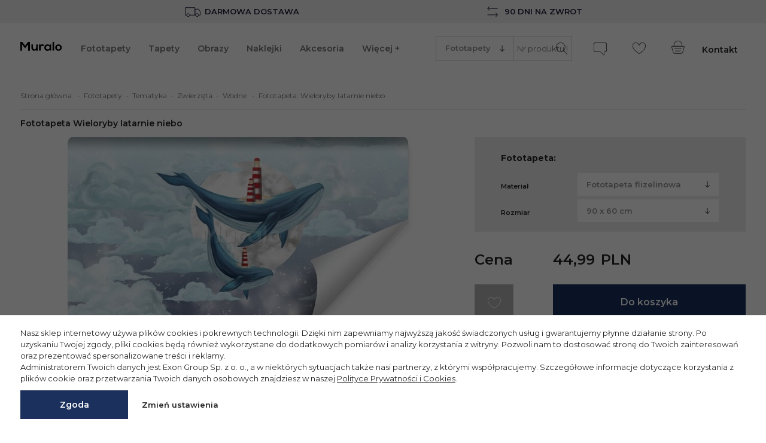

--- FILE ---
content_type: text/html; charset=UTF-8
request_url: https://muralo.pl/fototapeta-wieloryby-latarnie-niebo-201556956
body_size: 32194
content:
<!DOCTYPE html>
<html lang="pl">
<head>
    <meta http-equiv="Content-Type" content="text/html; charset=utf-8">
            <title>Fototapeta Wieloryby latarnie niebo w kategorii zwierzęta/wodne w muralo.pl</title><meta name="description" content="Fototapeta Wieloryby latarnie niebo w naszej ofercie to fototapeta najwyższej jakości w najlepszej cenie, koniecznie sprawdź!"><meta name="keywords" content=""><meta property="og:site_name" content="Muralo"><meta property="og:url" content="https://muralo.pl/fototapeta-wieloryby-latarnie-niebo-201556956"><meta property="og:title" content="Wieloryby latarnie niebo - Fototapety - Muralo"><meta property="og:description" content="Fototapeta Wieloryby latarnie niebo w naszej ofercie to fototapeta najwyższej jakości w najlepszej cenie, koniecznie sprawdź!"><meta property="og:type" content="website"><meta property="og:image" content="https://img.muralo.pl/fototapety/wieloryby-latarnie-niebo-700-201556956.jpg">        
            <meta name="robots" content="index,follow">
    
    <link rel="shortcut icon" href="https://muralo.pl/public/muralo/favicon.ico">
    <meta name="viewport" content="width=device-width, initial-scale=1.0">
    <link rel="preconnect" href="https://fonts.googleapis.com">
    <link rel="preconnect" href="https://fonts.gstatic.com" crossorigin>
    <link href="https://fonts.googleapis.com/css2?family=Montserrat:ital,wght@0,100;0,400;0,500;0,600;0,700;1,100;1,400;1,500;1,600;1,700&display=swap" rel="stylesheet">

    <script>
		var baseHref='https://muralo.pl/';
		var _pagetype='product';
		var _category='';
		var linkPodobne='podobne';
		var nazwaLinkPodobne='Zobacz zdjęcia podobne do tego';
		var pp_close_text='-';
		var checkSlim='<svg class="svg_checkSlim" version="1.1" xmlns="http://www.w3.org/2000/svg" width="15" height="11" viewBox="0 0 3341 2376"> <path d="M3293 203l-155 -155c-64,-64 -168,-64 -232,0l-1622 1623 -850 -850c-64,-64 -168,-64 -232,0l-155 155c-64,64 -64,168 0,232l1120 1120c32,32 74,48 115,48 42,0 84,-16 115,-48l1893 -1893c65,-65 65,-168 2,-232z"/></svg>';
		var arrowSlick='<svg class="svg_arrow_light" width="9" height="14" viewBox="0 0 9 14" fill="none" xmlns="http://www.w3.org/2000/svg"><path d="M1.65826 1.5625L7.615 7.25L1.65826 12.9375" stroke="white" stroke-width="1.8" stroke-linecap="round" stroke-linejoin="round"/></svg>';
		var specialCategoryAccess = 0;
		const addAccessoriesText = 'Wybrany produkt został dodany do koszyka.';
	    const removeAccessoriesText = 'Wybrany produkt został usunięty z koszyka.';
	    const removeFromFavs = 'Usuń z ulubionych';
	    const addToFavs = 'Dodaj do ulubionych';
	    const banners = {};
	    const _lang={
				'countdown-dni' : 'd.',
				'countdown-godzin' : 'godz.',
				'countdown-minut' : 'min.',
				'countdown-sekund' : 'sek.'
			}
		</script>
    <script src="https://muralo.pl/js/all-js-1742290621.js"></script>
    <script src="https://muralo.pl/public/dist/default.js?1764060007"></script>
        <meta name="google-site-verification" content="2IrSzN6ZjgA4obqhIpAmrQL-r9oSZUhZJpyMD2MfzXE"><script>
        if (typeof dataLayer === 'undefined') dataLayer = [];
        if (typeof gtag === 'undefined') {
            function gtag() {
                dataLayer.push(arguments);
            }
        }
        dataLayer.push({
            'pageType': 'Product'
        });</script><script> dataLayer.push({
                    'event': 'detail',
                    'ecommerce': {
                        'detail': {
                            'products': [{
                                'name': 'Wieloryby latarnie niebo',
                                'id': '201556956',
                                'price': '44.99',
                                'category': 'Fototapety'
                            }]
                        },
                        currencyCode: 'PLN'
                    }
                });
			dataLayer.push({
				'productCategory' : 'Fototapety'
				,'productType' : 'Zwierzęta'
			});</script><script>
                    gtag('consent', 'default', {
                        'ad_storage': 'denied',
                        'ad_user_data': 'denied',
                        'ad_personalization': 'denied',
                        'analytics_storage': 'denied',
                        'functionality_storage': 'granted',
                        'personalization_storage': 'denied',
                        'security_storage': 'granted'
                    });
                
                        const consentMap = {
                            'ad_storage': 'marketing',
                            'ad_user_data': 'marketing',
                            'ad_personalization': 'marketing',
                            'analytics_storage': 'analytic',
                            'personalization_storage': 'functional',
                            'functionality_storage': 'necessary',
                            'security_storage': 'necessary'
                        };
                    </script>
            <!-- Google Tag Manager -->
            <script>(function(w,d,s,l,i){w[l]=w[l]||[];w[l].push({'gtm.start':
            new Date().getTime(),event:'gtm.js'});var f=d.getElementsByTagName(s)[0],
            j=d.createElement(s),dl=l!='dataLayer'?'&l='+l:'';j.async=true;j.src=
            'https://www.googletagmanager.com/gtm.js?id='+i+dl;f.parentNode.insertBefore(j,f);
            })(window,document,'script','dataLayer','GTM-WKDZDMW');</script>
            <!-- End Google Tag Manager --><script>(function(c,l,a,r,i,t,y){c[a]=c[a]||function(){(c[a].q=c[a].q||[]).push(arguments)};t=l.createElement(r);t.async=1;t.src="https://www.clarity.ms/tag/"+i;y=l.getElementsByTagName(r)[0];y.parentNode.insertBefore(t,y);})(window, document, "clarity", "script", "e1cbw29155");</script>
    <meta name="p:domain_verify" content="3b3697a3fad3ffa34b8741f4820eb1b6"/>
<link rel="canonical" href="https://muralo.pl/fototapeta-wieloryby-latarnie-niebo-201556956"></head><body  itemscope itemtype="http://schema.org/WebSite" class="pageLang__pl no_index  muralo-theme">
    <!-- Google Tag Manager (noscript) -->
    <noscript>
        <iframe src="https://www.googletagmanager.com/ns.html?id=GTM-WKDZDMW" height="0" width="0"
                style="display:none;visibility:hidden"></iframe>
    </noscript><!-- End Google Tag Manager (noscript) -->


    <script>var _prum = [['id', '54a24c56abe53d753d51f6fb'], ['mark', 'firstbyte', (new Date()).getTime()]];
        (function () {
            var s = document.getElementsByTagName('script')[0], p = document.createElement('script');
            p.async = 'async';
            p.src = '//rum-static.pingdom.net/prum.min.js';
            s.parentNode.insertBefore(p, s);
        })();</script>




<div id="wrapper">
    <div class="m-banner --gray">
    <div class="m-banner__block">
        <img src="https://muralo.pl/public/images/icons/transport.svg" width="30" height="30"/>
        Darmowa dostawa
    </div>
    <div class="m-banner__block">
        <img src="https://muralo.pl/public/images/icons/tabler_arrows-left-right.svg" width="30" height="30"/>
        90 dni na zwrot
    </div>
</div>

    <div id="overHeaderMenuWrapper">
    <div id="overHeaderMenu">
        <nav class="headerTextMenu">
                                            </nav>
    </div>
</div>
<div id="headerWrapper">
    <div id="header">
        <div id="logoSklepu">
            <a href="https://muralo.pl/" title="Fototapety na ścianę">
            <img src="https://muralo.pl/szablony/FotoTapety/grafika/muralo-logo.svg" width="171" height="31"
             alt="Fototapeta - naklejki na ścianę, obrazy na płótnie">
    </a>
        </div>
        <div class="headerIcon toggleMobileSearch">
            <a>
                <div class="headerIconInset"><svg class="svg_search" xmlns="http://www.w3.org/2000/svg" width="22" height="20" viewBox="0 0 22 20"><path fill-rule="nonzero" d="M18.896 19.36l-5.536-5.834a7.959 7.959 0 0 0 2.287-5.596c0-4.373-3.51-7.93-7.823-7.93C3.509 0 0 3.557 0 7.93c0 4.372 3.51 7.93 7.824 7.93a7.725 7.725 0 0 0 4.986-1.825l5.549 5.85a.367.367 0 0 0 .527.01.382.382 0 0 0 .01-.534zM7.824 15.105C3.92 15.104.745 11.886.745 7.93.745 3.973 3.92.755 7.824.755c3.903 0 7.078 3.218 7.078 7.175 0 3.956-3.176 7.174-7.078 7.174z"/></svg></div>
                <div class="headerIconText">Szukaj</div>
            </a>
        </div>

        <div id="headerMenu">
            <div id="mh1"><ul class="styl1"  ><li     ><a href="https://muralo.pl/fototapety/"  data-id="2010"   >Fototapety</a></li><li     ><a href="https://muralo.pl/tapety/"  data-id="2011"   >Tapety</a></li><li     ><a href="https://muralo.pl/obrazy/"  data-id="2012"   >Obrazy</a></li><li     ><a href="https://muralo.pl/naklejki/"  data-id="2013"   >Naklejki</a></li><li     ><a href="https://muralo.pl/akcesoria/"  data-id="2561"   >Akcesoria</a></li><li class="menu-wiecej"><a data-id="99999">Więcej +</a></li></ul></div>
        </div>

        <div id="quickSearch">
            <div class="findForm">
                <form enctype="multipart/form-data" action="https://muralo.pl/wyszukaj/" method="GET"
                      name="wyszukiwarka">
                    <div class="m-quickSearch">
                        <div class="m-quickSearch__categoryFilter">
                            <select name="kat" class="findForm__categories">
                                                                    <option value="2010" selected="selected">
                                        Fototapety
                                    </option>
                                                                    <option value="2011" >
                                        Tapety
                                    </option>
                                                                    <option value="2012" >
                                        Obrazy
                                    </option>
                                                                    <option value="2013" >
                                        Naklejki
                                    </option>
                                                                    <option value="2561" >
                                        Akcesoria
                                    </option>
                                                                    <option value="2688" >
                                        Panele tapicerowane
                                    </option>
                                                            </select>
                        </div>
                        <input type="text" name="q" value="" class="findForm" id="findFormFin"
                               placeholder="Nr produktu lub nazwa">
                        <button id="szukaj" data-def="Nr produktu lub nazwa"
                                title="SZUKAJ">
                            <svg class="svg_search" xmlns="http://www.w3.org/2000/svg" width="22" height="20"
                                 viewBox="0 0 22 20">
                                <path fill-rule="nonzero"
                                      d="M18.896 19.36l-5.536-5.834a7.959 7.959 0 0 0 2.287-5.596c0-4.373-3.51-7.93-7.823-7.93C3.509 0 0 3.557 0 7.93c0 4.372 3.51 7.93 7.824 7.93a7.725 7.725 0 0 0 4.986-1.825l5.549 5.85a.367.367 0 0 0 .527.01.382.382 0 0 0 .01-.534zM7.824 15.105C3.92 15.104.745 11.886.745 7.93.745 3.973 3.92.755 7.824.755c3.903 0 7.078 3.218 7.078 7.175 0 3.956-3.176 7.174-7.078 7.174z"></path>
                            </svg>
                        </button>
                    </div>
                </form>
            </div>
            <a class="findFormClose button"><svg class="svg_close" xmlns="http://www.w3.org/2000/svg" xml:space="preserve" width="15px" height="15px" style="shape-rendering:geometricPrecision; fill-rule:evenodd;" viewBox="0 0 20 20" xmlns:xlink="http://www.w3.org/1999/xlink"><path d="M12 10l6 -6 1 -1c0,0 0,-1 0,-1l-1 -1c0,0 -1,0 -1,0l-8 8 -8 -8c0,0 -1,0 -1,0l-1 1c0,0 0,1 0,1l8 8 -8 8c0,0 0,1 0,1l1 1c0,0 1,0 1,0l8 -8 8 8c0,0 1,0 1,0l1 -1c0,0 0,-1 0,-1l-8 -8z"/></svg></a>
        </div>
        <div class="findFormCourtain"></div>

                    <div class="headerIcon opiLink">
                <a href="https://muralo.pl/opinie/">
                    <div class="headerIconInset"><svg class="svg_review" xmlns="http://www.w3.org/2000/svg" width="22" height="22" viewBox="0 0 22 22"><path fill-rule="nonzero" d="M18.781 0H3.22A3.22 3.22 0 0 0 0 3.214v9.653a3.22 3.22 0 0 0 3.219 3.214h7.899a.94.94 0 0 1 .53.219l4.894 4.887c.216.215.437.324.659.324.223 0 .419-.114.539-.312.088-.147.133-.336.133-.563V16.4c0-.176.143-.318.319-.318h.59A3.22 3.22 0 0 0 22 12.867V3.214A3.22 3.22 0 0 0 18.781 0zm2.44 12.867a2.441 2.441 0 0 1-2.44 2.436h-.59c-.604 0-1.096.492-1.096 1.095v4.242a.008.008 0 0 0-.002-.003l-4.895-4.887a1.705 1.705 0 0 0-1.08-.446h-7.9a2.441 2.441 0 0 1-2.44-2.437V3.214A2.442 2.442 0 0 1 3.218.777h15.563a2.442 2.442 0 0 1 2.44 2.437v9.653z"/></svg></div>
                    <div class="headerIconText">Opinie</div>
                </a>
            </div>
        
        <div class="headerIcon headerFavIcon">
            <a href="#" rel="nofollow" class="repLink">
                <div class="headerIconInset"><svg class="svg_heart" xmlns="http://www.w3.org/2000/svg" width="22" height="19" viewBox="0 0 22 19"><path fill-rule="nonzero" d="M16.665 0c-1.455 0-2.923.56-4.028 1.536-.968.857-1.576 2.295-1.608 2.375a1.41 1.41 0 0 1-.029.073 1.576 1.576 0 0 1-.036-.092c-.025-.06-.632-1.5-1.601-2.356A6.166 6.166 0 0 0 5.336 0C3.05 0 1.028 1.538.3 3.826c-1.287 4.049 1.61 9.03 7.748 13.323.83.58 2.285 1.476 2.347 1.514.166.103.382.16.605.16.223 0 .438-.057.605-.16.062-.038 1.516-.933 2.347-1.514 6.138-4.294 9.035-9.274 7.748-13.323C20.972 1.538 18.949 0 16.665 0zm-3.16 16.515c-.812.569-2.294 1.48-2.308 1.49a.4.4 0 0 1-.197.043.399.399 0 0 1-.196-.044c-.015-.009-1.496-.92-2.308-1.489C2.649 12.426-.137 7.77 1.042 4.06 1.667 2.094 3.392.774 5.336.774c1.267 0 2.546.488 3.51 1.34.832.736 1.392 2.056 1.393 2.056.222.62.572.713.761.713.19 0 .54-.092.754-.694.006-.013.563-1.334 1.4-2.074a5.376 5.376 0 0 1 3.51-1.341c1.944 0 3.67 1.32 4.294 3.285 1.18 3.71-1.607 8.367-7.453 12.456z"/></svg></div>
                <div class="headerIconText">Ulubione</div>
            </a>
        </div>

        <div class="headerIcon headerCartIcon">
            <a href="https://muralo.pl/koszyk.php" class="cart">
                <div class="headerIconInset"><svg class="svg_cart" xmlns="http://www.w3.org/2000/svg" width="22" height="22" viewBox="0 0 22 22"><g fill-rule="nonzero"><path d="M1.56 15.701l1.161 3.871c.35 1.17 1.63 2.122 2.852 2.122h10.612c1.222 0 2.502-.952 2.852-2.122l1.193-3.976 1.455-4.848c.144-.481.075-.962-.191-1.32-.266-.357-.707-.561-1.209-.561H18.14c-.017-1.177-.257-4.65-2.4-6.881C14.516.71 12.88.064 10.88.064c-2.002 0-3.638.646-4.862 1.922-2.142 2.231-2.382 5.704-2.4 6.88H1.475c-.503 0-.943.205-1.209.563-.266.357-.336.838-.191 1.319L1.56 15.7zM6.576 2.516C7.649 1.4 9.096.834 10.879.834s3.23.566 4.303 1.682c1.927 2.005 2.163 5.262 2.186 6.35H4.39c.024-1.088.259-4.345 2.186-6.35zM.882 9.888c.121-.162.331-.252.591-.252h18.812c.26 0 .47.09.59.252.122.163.147.39.072.639l-1.454 4.847.368.11-.368-.11-1.193 3.977c-.256.853-1.224 1.574-2.115 1.574H5.573c-.89 0-1.858-.72-2.115-1.574L2.297 15.48.81 10.527c-.075-.25-.05-.476.071-.639z"/><path d="M5.235 13.856h11.288a.385.385 0 1 0 0-.77H5.235a.385.385 0 1 0 0 .77zM15.318 16.705H6.44a.385.385 0 1 0 0 .77h8.877a.385.385 0 1 0 0-.77z"/></g></svg></div>
                <div class="headerIconText">Koszyk</div>
            </a>
        </div>
                    <div class="headerText"><a href="https://muralo.pl/kontakt/">Kontakt</a></div>
                <div class="favBody">
            <div class="favBodyMargin">
                <div class="favBodyWrapper"></div>
            </div>
        </div>
        <div class="favBodyCourtain"></div>
        <div class="cartBody m-cartDropdown">
            <div class="cartBodyWrapper m-cartDropdownWrapper ">
                    <div class="m-cartDropdownContent">
        <div class="m-cartDropdownContent__empty">Twój koszyk jest pusty</div>
    </div>

            </div>
        </div>
        <div class="cartBodyCourtain"></div>

        <div class="toggleMobileMenu"><svg class="svg_burger" xmlns="http://www.w3.org/2000/svg" width="36px" height="19px" viewBox="0 0 351 190"><g><rect y="152" width="351" height="38" rx="25" ry="25"/><rect y="76" width="351" height="38" rx="25" ry="25"/><rect width="351" height="38" rx="25" ry="25"/></g></svg></div>
    </div>
</div>
<div id="mobileSuplementMenu">
            <div class="headerIcon opiLink">
            <a href="https://muralo.pl/opinie/">
                <div class="headerIconInset"><svg class="svg_review" xmlns="http://www.w3.org/2000/svg" width="22" height="22" viewBox="0 0 22 22"><path fill-rule="nonzero" d="M18.781 0H3.22A3.22 3.22 0 0 0 0 3.214v9.653a3.22 3.22 0 0 0 3.219 3.214h7.899a.94.94 0 0 1 .53.219l4.894 4.887c.216.215.437.324.659.324.223 0 .419-.114.539-.312.088-.147.133-.336.133-.563V16.4c0-.176.143-.318.319-.318h.59A3.22 3.22 0 0 0 22 12.867V3.214A3.22 3.22 0 0 0 18.781 0zm2.44 12.867a2.441 2.441 0 0 1-2.44 2.436h-.59c-.604 0-1.096.492-1.096 1.095v4.242a.008.008 0 0 0-.002-.003l-4.895-4.887a1.705 1.705 0 0 0-1.08-.446h-7.9a2.441 2.441 0 0 1-2.44-2.437V3.214A2.442 2.442 0 0 1 3.218.777h15.563a2.442 2.442 0 0 1 2.44 2.437v9.653z"/></svg></div>
            </a>
        </div>
        <div class="headerIcon">
        <a href="#" rel="nofollow" class="repLink">
            <div class="headerIconInset"><svg class="svg_heart" xmlns="http://www.w3.org/2000/svg" width="22" height="19" viewBox="0 0 22 19"><path fill-rule="nonzero" d="M16.665 0c-1.455 0-2.923.56-4.028 1.536-.968.857-1.576 2.295-1.608 2.375a1.41 1.41 0 0 1-.029.073 1.576 1.576 0 0 1-.036-.092c-.025-.06-.632-1.5-1.601-2.356A6.166 6.166 0 0 0 5.336 0C3.05 0 1.028 1.538.3 3.826c-1.287 4.049 1.61 9.03 7.748 13.323.83.58 2.285 1.476 2.347 1.514.166.103.382.16.605.16.223 0 .438-.057.605-.16.062-.038 1.516-.933 2.347-1.514 6.138-4.294 9.035-9.274 7.748-13.323C20.972 1.538 18.949 0 16.665 0zm-3.16 16.515c-.812.569-2.294 1.48-2.308 1.49a.4.4 0 0 1-.197.043.399.399 0 0 1-.196-.044c-.015-.009-1.496-.92-2.308-1.489C2.649 12.426-.137 7.77 1.042 4.06 1.667 2.094 3.392.774 5.336.774c1.267 0 2.546.488 3.51 1.34.832.736 1.392 2.056 1.393 2.056.222.62.572.713.761.713.19 0 .54-.092.754-.694.006-.013.563-1.334 1.4-2.074a5.376 5.376 0 0 1 3.51-1.341c1.944 0 3.67 1.32 4.294 3.285 1.18 3.71-1.607 8.367-7.453 12.456z"/></svg></div>
        </a>
    </div>
    <div class="headerIcon headerCartIcon">
        <a href="https://muralo.pl/koszyk.php" class="cart">
            <div class="headerIconInset"><svg class="svg_cart" xmlns="http://www.w3.org/2000/svg" width="22" height="22" viewBox="0 0 22 22"><g fill-rule="nonzero"><path d="M1.56 15.701l1.161 3.871c.35 1.17 1.63 2.122 2.852 2.122h10.612c1.222 0 2.502-.952 2.852-2.122l1.193-3.976 1.455-4.848c.144-.481.075-.962-.191-1.32-.266-.357-.707-.561-1.209-.561H18.14c-.017-1.177-.257-4.65-2.4-6.881C14.516.71 12.88.064 10.88.064c-2.002 0-3.638.646-4.862 1.922-2.142 2.231-2.382 5.704-2.4 6.88H1.475c-.503 0-.943.205-1.209.563-.266.357-.336.838-.191 1.319L1.56 15.7zM6.576 2.516C7.649 1.4 9.096.834 10.879.834s3.23.566 4.303 1.682c1.927 2.005 2.163 5.262 2.186 6.35H4.39c.024-1.088.259-4.345 2.186-6.35zM.882 9.888c.121-.162.331-.252.591-.252h18.812c.26 0 .47.09.59.252.122.163.147.39.072.639l-1.454 4.847.368.11-.368-.11-1.193 3.977c-.256.853-1.224 1.574-2.115 1.574H5.573c-.89 0-1.858-.72-2.115-1.574L2.297 15.48.81 10.527c-.075-.25-.05-.476.071-.639z"/><path d="M5.235 13.856h11.288a.385.385 0 1 0 0-.77H5.235a.385.385 0 1 0 0 .77zM15.318 16.705H6.44a.385.385 0 1 0 0 .77h8.877a.385.385 0 1 0 0-.77z"/></g></svg></div>
        </a>
    </div>
    <div class="headerIcon">
        <a href="https://muralo.pl/kontakt/">
            <div class="headerIconInset"><svg class="svg_phone" xmlns="http://www.w3.org/2000/svg" width="22px" height="22px" viewBox="0 0 1335 1335"><path d="M1258 109l-261 -60 0 0c-3,-1 -6,-1 -8,-1l0 0c-3,0 -5,0 -9,1l0 0c-3,1 -5,2 -8,3 -2,1 -5,3 -7,4l0 0c-2,2 -4,4 -6,6 -2,2 -3,5 -4,8l0 0 -120 281 0 0c-2,4 -3,8 -3,12 0,4 0,7 1,11l0 0c1,4 3,8 4,11 2,3 5,6 8,9l0 0 152 124 15 12 -8 17c-16,33 -33,65 -52,96 -19,31 -40,61 -63,89l0 0c-23,29 -47,56 -73,82 -26,26 -53,50 -82,73 -29,23 -59,44 -90,64 -31,19 -63,37 -97,53l-17 8 -12 -15 -125 -152 0 0c-3,-3 -6,-6 -9,-8 -3,-2 -6,-3 -10,-4l0 0c-7,-2 -15,-1 -23,2l0 0 -281 120 0 0c-3,1 -6,3 -8,5 -2,2 -4,4 -6,6l0 0c-2,2 -3,4 -4,7 -1,3 -2,5 -3,8l0 0c-1,3 -1,6 -1,9l0 0c0,3 0,5 1,8l0 0 60 261 0 0c1,4 3,8 5,12 2,3 5,6 8,9l0 0c3,2 6,4 10,6 4,1 8,2 12,2 52,0 104,-4 155,-10 51,-7 100,-17 149,-30 49,-13 96,-30 141,-49 45,-19 89,-41 132,-66 42,-25 83,-52 121,-82 38,-30 75,-62 110,-97 35,-35 67,-71 97,-110 30,-39 57,-79 82,-121 25,-42 47,-86 66,-132 19,-45 35,-92 49,-141 13,-49 24,-98 30,-149 7,-51 10,-102 10,-155 0,-5 -1,-9 -2,-13 -1,-4 -3,-7 -6,-10 -3,-3 -5,-6 -9,-8 -3,-2 -7,-4 -12,-5zm-250 -107l261 60 0 0c9,2 18,6 26,11 8,5 15,11 21,19 6,8 11,16 14,25 3,9 5,18 5,28l0 0c0,55 -4,109 -11,161 -7,53 -18,105 -32,155 -14,50 -31,99 -51,147 -20,47 -43,93 -69,137 -26,44 -54,86 -85,126 -31,40 -65,79 -101,114 -36,36 -74,69 -114,101 -40,31 -82,59 -127,85 -44,26 -90,49 -138,69 -47,20 -96,37 -147,51 -51,14 -102,25 -155,32 -53,7 -106,11 -161,11l0 0c-10,0 -19,-2 -28,-5 -9,-3 -17,-8 -25,-14l0 0c-7,-6 -14,-13 -18,-20 -5,-8 -9,-16 -11,-26l0 0 -60 -261 0 0c-1,-6 -2,-13 -2,-19l0 0c0,-7 1,-13 2,-19l0 0c2,-6 4,-12 7,-18 3,-6 6,-11 11,-16l0 0c4,-5 9,-9 14,-13 5,-4 11,-7 17,-10l0 0 282 -121 0 0c17,-7 35,-9 53,-4 9,2 17,6 25,10 7,5 14,11 20,18l0 0 113 138c26,-13 51,-27 75,-42 30,-19 58,-39 86,-60 27,-22 53,-45 78,-70 24,-24 47,-50 69,-78l0 0c21,-27 41,-55 59,-85 15,-24 29,-49 41,-74l-138 -112 0 0c-7,-6 -13,-13 -18,-20 -5,-8 -8,-16 -10,-25l0 0c-2,-9 -3,-18 -2,-27 1,-9 3,-18 7,-26l0 0 121 -281 0 0c3,-6 6,-12 10,-17 4,-5 8,-10 13,-14l0 0c5,-4 10,-8 16,-11 6,-3 11,-5 18,-7l0 0c6,-1 13,-2 19,-2l0 0c6,0 13,1 19,2l0 0z"/></svg></div>
        </a>
    </div>
</div>
<div id="hoverSubMenu">
    <div class="hoverSubMenuWrapper"><div class="subCatMenu" id="subCatMenu2010"><div class="subCatBottom x2col"><div class="subCatCol wide overEnabled"><div class="subCatHead"><div><a href="https://muralo.pl/fototapety/tematyka/" >Tematyka</a></div></div><ul><li class="nierozwijane"><div><a href="https://muralo.pl/fototapety/tematyka/abstrakcja/">Abstrakcja</a></div></li><li class="nierozwijane"><div><a href="https://muralo.pl/fototapety/tematyka/architektura/">Architektura</a></div></li><li class="nierozwijane"><div><a href="https://muralo.pl/fototapety/tematyka/3d/">3D</a></div></li><li class="nierozwijane"><div><a href="https://muralo.pl/fototapety/tematyka/geometryczne/">Geometryczne</a></div></li><li class="nierozwijane"><div><a href="https://muralo.pl/fototapety/tematyka/dzieciece/">Dziecięce</a></div></li><li class="nierozwijane"><div><a href="https://muralo.pl/fototapety/tematyka/kosmos/">Kosmos</a></div></li><li class="nierozwijane"><div><a href="https://muralo.pl/fototapety/tematyka/krajobrazy/">Krajobrazy</a></div></li><li class="nierozwijane"><div><a href="https://muralo.pl/fototapety/tematyka/kwiaty/">Kwiaty</a></div></li><li class="nierozwijane"><div><a href="https://muralo.pl/fototapety/tematyka/mapy/">Mapy</a></div></li><li class="nierozwijane"><div><a href="https://muralo.pl/fototapety/tematyka/miasta/">Miasta</a></div></li><li class="nierozwijane"><div><a href="https://muralo.pl/fototapety/tematyka/natura/">Natura</a></div></li><li class="nierozwijane wiecejKategoriiLink"><div><a href="https://muralo.pl/fototapety/tematyka/"><span class="button"><svg class="svg_plus" xmlns="http://www.w3.org/2000/svg" width="13" height="13" viewBox="0 0 13 13"><path fill-rule="nonzero" d="M6.878 6.878h5.451a.378.378 0 0 0 0-.756h-5.45V.67a.378.378 0 1 0-.757 0v5.45H.672a.378.378 0 0 0 0 .757h5.45v5.45a.379.379 0 1 0 .756 0v-5.45z"/></svg></span>wszystkie</a></div></li></ul></div><div class="subCatCol wide"><div class="subCatHead"><div><a href="https://muralo.pl/fototapety/pomieszczenia/" >Pomieszczenia</a></div></div><ul><li class="nierozwijane"><div><a href="https://muralo.pl/fototapety/pomieszczenia/do-salonu/">Do salonu</a></div></li><li class="nierozwijane"><div><a href="https://muralo.pl/fototapety/pomieszczenia/do-sypialni/">Do sypialni</a></div></li><li class="nierozwijane"><div><a href="https://muralo.pl/fototapety/pomieszczenia/do-lazienki/">Do łazienki</a></div></li><li class="nierozwijane"><div><a href="https://muralo.pl/fototapety/pomieszczenia/do-kuchni/">Do kuchni</a></div></li><li class="nierozwijane"><div><a href="https://muralo.pl/fototapety/pomieszczenia/do-przedpokoju/">Do przedpokoju</a></div></li><li class="nierozwijane"><div><a href="https://muralo.pl/fototapety/pomieszczenia/do-pokoju-dziecka/">Do pokoju dziecka</a></div></li><li class="nierozwijane"><div><a href="https://muralo.pl/fototapety/pomieszczenia/do-pokoju-mlodziezowego/">Do pokoju młodzieżowego</a></div></li><li class="nierozwijane"><div><a href="https://muralo.pl/fototapety/pomieszczenia/do-biura/">Do biura</a></div></li><li class="nierozwijane"><div><a href="https://muralo.pl/fototapety/pomieszczenia/do-jadalni/">Do jadalni</a></div></li><li class="nierozwijane wiecejKategoriiLink"><div><a href="https://muralo.pl/fototapety/pomieszczenia/"><span class="button"><svg class="svg_plus" xmlns="http://www.w3.org/2000/svg" width="13" height="13" viewBox="0 0 13 13"><path fill-rule="nonzero" d="M6.878 6.878h5.451a.378.378 0 0 0 0-.756h-5.45V.67a.378.378 0 1 0-.757 0v5.45H.672a.378.378 0 0 0 0 .757h5.45v5.45a.379.379 0 1 0 .756 0v-5.45z"/></svg></span>wszystkie</a></div></li></ul></div><div class="obrazkiMenu"><div class="obrazekMenu"><a href="https://muralo.pl/fototapety/tematyka/krajobrazy/gory/" title="Góry"><img src="https://muralo.pl/gfx/1647428712.9008.jpg" alt="Góry" loading="lazy"><div class="nazwaObrazka">Góry</div></a></div><div class="obrazekMenu"><a href="https://muralo.pl/fototapety/tematyka/kwiaty/piwonie/" title="Piwonie"><img src="https://muralo.pl/gfx/1647428723.5925.jpg" alt="Piwonie" loading="lazy"><div class="nazwaObrazka">Piwonie</div></a></div><div class="obrazekMenu"><a href="https://muralo.pl/fototapety/tematyka/krajobrazy/las/" title="Las"><img src="https://muralo.pl/gfx/1647428732.5156.jpg" alt="Las" loading="lazy"><div class="nazwaObrazka">Las</div></a></div><div class="obrazekMenu"><a href="https://muralo.pl/fototapety/tematyka/sport/pilka-nozna/" title="Piłka nożna"><img src="https://muralo.pl/gfx/1647428741.9753.jpg" alt="Piłka nożna" loading="lazy"><div class="nazwaObrazka">Piłka nożna</div></a></div><div class="obrazekMenu"><a href="https://muralo.pl/fototapety/tematyka/miasta/nowy-jork/" title="Nowy Jork"><img src="https://muralo.pl/gfx/1647428751.8722.jpg" alt="Nowy Jork" loading="lazy"><div class="nazwaObrazka">Nowy Jork</div></a></div><div class="obrazekMenu"><a href="https://muralo.pl/fototapety/tematyka/tekstury/kamien/" title="Kamień"><img src="https://muralo.pl/gfx/1647428761.2389.jpg" alt="Kamień" loading="lazy"><div class="nazwaObrazka">Kamień</div></a></div><div class="clear"></div></div></div></div><div class="subCatMenu" id="subCatMenu2011"><div class="subCatBottom x2col"><div class="subCatCol wide overEnabled"><div class="subCatHead"><div><a href="https://muralo.pl/tapety/tematyka/" >Tematyka</a></div></div><ul><li class="nierozwijane"><div><a href="https://muralo.pl/tapety/tematyka/abstrakcja/">Abstrakcja</a></div></li><li class="nierozwijane"><div><a href="https://muralo.pl/tapety/tematyka/3d/">3D</a></div></li><li class="nierozwijane"><div><a href="https://muralo.pl/tapety/tematyka/dzieciece/">Dziecięce</a></div></li><li class="nierozwijane"><div><a href="https://muralo.pl/tapety/tematyka/kosmos/">Kosmos</a></div></li><li class="nierozwijane"><div><a href="https://muralo.pl/tapety/tematyka/kwiaty/">Kwiaty</a></div></li><li class="nierozwijane"><div><a href="https://muralo.pl/tapety/tematyka/jedzenie/">Jedzenie</a></div></li><li class="nierozwijane"><div><a href="https://muralo.pl/tapety/tematyka/pojazdy/">Pojazdy</a></div></li><li class="nierozwijane"><div><a href="https://muralo.pl/tapety/tematyka/natura/">Natura</a></div></li><li class="nierozwijane"><div><a href="https://muralo.pl/tapety/tematyka/niebo/">Niebo</a></div></li><li class="nierozwijane"><div><a href="https://muralo.pl/tapety/tematyka/styl/">Styl</a></div></li><li class="nierozwijane"><div><a href="https://muralo.pl/tapety/tematyka/tekstury/">Tekstury</a></div></li><li class="nierozwijane wiecejKategoriiLink"><div><a href="https://muralo.pl/tapety/tematyka/"><span class="button"><svg class="svg_plus" xmlns="http://www.w3.org/2000/svg" width="13" height="13" viewBox="0 0 13 13"><path fill-rule="nonzero" d="M6.878 6.878h5.451a.378.378 0 0 0 0-.756h-5.45V.67a.378.378 0 1 0-.757 0v5.45H.672a.378.378 0 0 0 0 .757h5.45v5.45a.379.379 0 1 0 .756 0v-5.45z"/></svg></span>wszystkie</a></div></li></ul></div><div class="subCatCol wide"><div class="subCatHead"><div><a href="https://muralo.pl/tapety/pomieszczenia/" >Pomieszczenia</a></div></div><ul><li class="nierozwijane"><div><a href="https://muralo.pl/tapety/pomieszczenia/do-salonu/">Do salonu</a></div></li><li class="nierozwijane"><div><a href="https://muralo.pl/tapety/pomieszczenia/do-sypialni/">Do sypialni</a></div></li><li class="nierozwijane"><div><a href="https://muralo.pl/tapety/pomieszczenia/do-kuchni/">Do kuchni</a></div></li><li class="nierozwijane"><div><a href="https://muralo.pl/tapety/pomieszczenia/do-pokoju-dziecka/">Do pokoju dziecka</a></div></li><li class="nierozwijane"><div><a href="https://muralo.pl/tapety/pomieszczenia/do-pokoju-mlodziezowego/">Do pokoju młodzieżowego</a></div></li><li class="nierozwijane"><div><a href="https://muralo.pl/tapety/pomieszczenia/do-jadalni/">Do jadalni</a></div></li><li class="nierozwijane wiecejKategoriiLink"><div><a href="https://muralo.pl/tapety/pomieszczenia/"><span class="button"><svg class="svg_plus" xmlns="http://www.w3.org/2000/svg" width="13" height="13" viewBox="0 0 13 13"><path fill-rule="nonzero" d="M6.878 6.878h5.451a.378.378 0 0 0 0-.756h-5.45V.67a.378.378 0 1 0-.757 0v5.45H.672a.378.378 0 0 0 0 .757h5.45v5.45a.379.379 0 1 0 .756 0v-5.45z"/></svg></span>wszystkie</a></div></li></ul></div><div class="obrazkiMenu"><div class="obrazekMenu"><a href="https://muralo.pl/tapety/tematyka/tekstury/cegla/" title="Cegła"><img src="https://muralo.pl/gfx/1647428877.6849.jpg" alt="Cegła" loading="lazy"><div class="nazwaObrazka">Cegła</div></a></div><div class="obrazekMenu"><a href="https://muralo.pl/tapety/tematyka/natura/liscie/" title="Liście"><img src="https://muralo.pl/gfx/1647428888.0004.jpg" alt="Liście" loading="lazy"><div class="nazwaObrazka">Liście</div></a></div><div class="obrazekMenu"><a href="https://muralo.pl/tapety/tematyka/ornamenty/" title="Ornamenty"><img src="https://muralo.pl/gfx/1647428898.0193.jpg" alt="Ornamenty" loading="lazy"><div class="nazwaObrazka">Ornamenty</div></a></div><div class="obrazekMenu"><a href="https://muralo.pl/tapety/tematyka/dzieciece/dla-chlopca/" title="Dla chłopca"><img src="https://muralo.pl/gfx/1647428908.8519.jpg" alt="Dla chłopca" loading="lazy"><div class="nazwaObrazka">Dla chłopca</div></a></div><div class="obrazekMenu"><a href="https://muralo.pl/tapety/tematyka/desenie/paski/" title="Paski"><img src="https://muralo.pl/gfx/1647428919.4887.jpg" alt="Paski" loading="lazy"><div class="nazwaObrazka">Paski</div></a></div><div class="obrazekMenu"><a href="https://muralo.pl/tapety/tematyka/dzieciece/dla-dziewczynki/" title="Dla dziewczynki"><img src="https://muralo.pl/gfx/1647428931.5393.jpg" alt="Dla dziewczynki" loading="lazy"><div class="nazwaObrazka">Dla dziewczynki</div></a></div><div class="clear"></div></div></div></div><div class="subCatMenu" id="subCatMenu2012"><div class="subCatBottom x2col"><div class="subCatCol wide overEnabled"><div class="subCatHead"><div><a href="https://muralo.pl/obrazy/tematyka/" >Tematyka</a></div></div><ul><li class="nierozwijane"><div><a href="https://muralo.pl/obrazy/tematyka/abstrakcja/">Abstrakcja</a></div></li><li class="nierozwijane"><div><a href="https://muralo.pl/obrazy/tematyka/architektura/">Architektura</a></div></li><li class="nierozwijane"><div><a href="https://muralo.pl/obrazy/tematyka/krajobrazy/">Krajobrazy</a></div></li><li class="nierozwijane"><div><a href="https://muralo.pl/obrazy/tematyka/kwiaty/">Kwiaty</a></div></li><li class="nierozwijane"><div><a href="https://muralo.pl/obrazy/tematyka/mapy/">Mapy</a></div></li><li class="nierozwijane"><div><a href="https://muralo.pl/obrazy/tematyka/miasta/">Miasta</a></div></li><li class="nierozwijane"><div><a href="https://muralo.pl/obrazy/tematyka/3d/">3D</a></div></li><li class="nierozwijane"><div><a href="https://muralo.pl/obrazy/tematyka/natura/">Natura</a></div></li><li class="nierozwijane"><div><a href="https://muralo.pl/obrazy/tematyka/jedzenie/">Jedzenie</a></div></li><li class="nierozwijane"><div><a href="https://muralo.pl/obrazy/tematyka/pojazdy/">Pojazdy</a></div></li><li class="nierozwijane"><div><a href="https://muralo.pl/obrazy/tematyka/zwierzeta/">Zwierzęta</a></div></li><li class="nierozwijane wiecejKategoriiLink"><div><a href="https://muralo.pl/obrazy/tematyka/"><span class="button"><svg class="svg_plus" xmlns="http://www.w3.org/2000/svg" width="13" height="13" viewBox="0 0 13 13"><path fill-rule="nonzero" d="M6.878 6.878h5.451a.378.378 0 0 0 0-.756h-5.45V.67a.378.378 0 1 0-.757 0v5.45H.672a.378.378 0 0 0 0 .757h5.45v5.45a.379.379 0 1 0 .756 0v-5.45z"/></svg></span>wszystkie</a></div></li></ul></div><div class="subCatCol wide"><div class="subCatHead"><div><a href="https://muralo.pl/obrazy/pomieszczenia/" >Pomieszczenia</a></div></div><ul><li class="nierozwijane"><div><a href="https://muralo.pl/obrazy/pomieszczenia/do-salonu/">Do salonu</a></div></li><li class="nierozwijane"><div><a href="https://muralo.pl/obrazy/pomieszczenia/do-sypialni/">Do sypialni</a></div></li><li class="nierozwijane"><div><a href="https://muralo.pl/obrazy/pomieszczenia/do-kuchni/">Do kuchni</a></div></li><li class="nierozwijane"><div><a href="https://muralo.pl/obrazy/pomieszczenia/do-pokoju-dziecka/">Do pokoju dziecka</a></div></li><li class="nierozwijane"><div><a href="https://muralo.pl/obrazy/pomieszczenia/do-biura/">Do biura</a></div></li><li class="nierozwijane wiecejKategoriiLink"><div><a href="https://muralo.pl/obrazy/pomieszczenia/"><span class="button"><svg class="svg_plus" xmlns="http://www.w3.org/2000/svg" width="13" height="13" viewBox="0 0 13 13"><path fill-rule="nonzero" d="M6.878 6.878h5.451a.378.378 0 0 0 0-.756h-5.45V.67a.378.378 0 1 0-.757 0v5.45H.672a.378.378 0 0 0 0 .757h5.45v5.45a.379.379 0 1 0 .756 0v-5.45z"/></svg></span>wszystkie</a></div></li></ul></div><div class="obrazkiMenu"><div class="obrazekMenu"><a href="https://muralo.pl/obrazy/tematyka/architektura/mosty/" title="Mosty"><img src="https://muralo.pl/gfx/1647428802.2775.jpg" alt="Mosty" loading="lazy"><div class="nazwaObrazka">Mosty</div></a></div><div class="obrazekMenu"><a href="https://muralo.pl/obrazy/tematyka/krajobrazy/las/" title="Las"><img src="https://muralo.pl/gfx/1647428812.5287.jpg" alt="Las" loading="lazy"><div class="nazwaObrazka">Las</div></a></div><div class="obrazekMenu"><a href="https://muralo.pl/obrazy/tematyka/zwierzeta/konie/" title="Konie"><img src="https://muralo.pl/gfx/1647428828.0781.jpg" alt="Konie" loading="lazy"><div class="nazwaObrazka">Konie</div></a></div><div class="obrazekMenu"><a href="https://muralo.pl/obrazy/tematyka/krajobrazy/morze/" title="Morze"><img src="https://muralo.pl/gfx/1647428839.2812.jpg" alt="Morze" loading="lazy"><div class="nazwaObrazka">Morze</div></a></div><div class="obrazekMenu"><a href="https://muralo.pl/obrazy/tematyka/kwiaty/roze/" title="Róże"><img src="https://muralo.pl/gfx/1647428847.8545.jpg" alt="Róże" loading="lazy"><div class="nazwaObrazka">Róże</div></a></div><div class="obrazekMenu"><a href="https://muralo.pl/obrazy/tematyka/krajobrazy/gory/" title="Góry"><img src="https://muralo.pl/gfx/1647428860.6849.jpg" alt="Góry" loading="lazy"><div class="nazwaObrazka">Góry</div></a></div><div class="clear"></div></div></div></div><div class="subCatMenu" id="subCatMenu2013"><div class="subCatBottom x3col"><div class="subCatCol wide overEnabled"><div class="subCatHead"><div><a href="https://muralo.pl/naklejki/pomieszczenia/" >Pomieszczenia</a></div></div><ul><li class="nierozwijane"><div><a href="https://muralo.pl/naklejki/pomieszczenia/do-kuchni/">Do kuchni</a></div></li><li class="nierozwijane"><div><a href="https://muralo.pl/naklejki/pomieszczenia/do-salonu/">Do salonu</a></div></li><li class="nierozwijane"><div><a href="https://muralo.pl/naklejki/pomieszczenia/do-sypialni/">Do sypialni</a></div></li><li class="nierozwijane"><div><a href="https://muralo.pl/naklejki/pomieszczenia/do-pokoju-dziecka/">Do pokoju dziecka</a></div></li><li class="nierozwijane wiecejKategoriiLink"><div><a href="https://muralo.pl/naklejki/pomieszczenia/"><span class="button"><svg class="svg_plus" xmlns="http://www.w3.org/2000/svg" width="13" height="13" viewBox="0 0 13 13"><path fill-rule="nonzero" d="M6.878 6.878h5.451a.378.378 0 0 0 0-.756h-5.45V.67a.378.378 0 1 0-.757 0v5.45H.672a.378.378 0 0 0 0 .757h5.45v5.45a.379.379 0 1 0 .756 0v-5.45z"/></svg></span>wszystkie</a></div></li></ul></div><div class="subCatCol wide"><div class="subCatHead"><div><a href="https://muralo.pl/naklejki/tematyka/" >Tematyka</a></div></div><ul><li class="nierozwijane"><div><a href="https://muralo.pl/naklejki/tematyka/kwiaty/">Kwiaty</a></div></li><li class="nierozwijane"><div><a href="https://muralo.pl/naklejki/tematyka/wzory/">Wzory</a></div></li><li class="nierozwijane"><div><a href="https://muralo.pl/naklejki/tematyka/pojazdy/">Pojazdy</a></div></li><li class="nierozwijane"><div><a href="https://muralo.pl/naklejki/tematyka/groszki/">Groszki</a></div></li><li class="nierozwijane"><div><a href="https://muralo.pl/naklejki/tematyka/serca/">Serca</a></div></li><li class="nierozwijane"><div><a href="https://muralo.pl/naklejki/tematyka/gwiazdki/">Gwiazdki</a></div></li><li class="nierozwijane wiecejKategoriiLink"><div><a href="https://muralo.pl/naklejki/tematyka/"><span class="button"><svg class="svg_plus" xmlns="http://www.w3.org/2000/svg" width="13" height="13" viewBox="0 0 13 13"><path fill-rule="nonzero" d="M6.878 6.878h5.451a.378.378 0 0 0 0-.756h-5.45V.67a.378.378 0 1 0-.757 0v5.45H.672a.378.378 0 0 0 0 .757h5.45v5.45a.379.379 0 1 0 .756 0v-5.45z"/></svg></span>wszystkie</a></div></li></ul></div><div class="subCatCol wide"><ul></ul></div><div class="obrazkiMenu"><div class="clear"></div></div></div></div><div class="subCatMenu" id="subCatMenu2561"><div class="subCatBottom x1col"><div class="subCatCol wide overEnabled"><div class="subCatHead"><div><a href="https://muralo.pl/akcesoria/" >Akcesoria</a></div></div><ul><li class="nierozwijane"><div><a href="https://muralo.pl/akcesoria/kleje-do-tapet-i-fototapet/">Kleje do tapet i fototapet</a></div></li><li class="nierozwijane"><div><a href="https://muralo.pl/akcesoria/narzedzia-do-tapetowania/">Narzędzia do tapetowania</a></div></li></ul></div><div class="obrazkiMenu"><div class="clear"></div></div></div></div><div class="subCatMenu subMenu-wiecej" id="subCatMenu99999"><div class="subCatBottom"><div class="subCatCol overEnabled"><ul><li class="nierozwijane"><div><a href="https://muralo.pl/panele-tapicerowane/">Panele</a></div></li><li class="nierozwijane"><div><a href="https://muralo.pl/blog/">Blog</a></div></li><li class="nierozwijane"><div><a href="https://muralo.pl/czesto-zadawane-pytania/">Często zadawane pytania</a></div></li><li class="nierozwijane"><div><a href="https://muralo.pl/fototapety/bestsellery/">Bestsellery fototapet</a></div></li><li class="nierozwijane"><div><a href="https://muralo.pl/obrazy/bestsellery/">Bestsellery obrazów</a></div></li><li class="nierozwijane"><div><a href="https://muralo.pl/tapety/bestsellery/">Bestsellery tapet</a></div></li></ul></div></div></div></div>
</div>
<div id="wrapperContent" >
        <div class="m-breadcrumbs">
        <ul class="m-breadcrumbs__content list-unstyled" itemscope="" itemtype="http://schema.org/BreadcrumbList">
            <li class="m-breadcrumbs__li" itemprop="itemListElement" itemscope="" itemtype="http://schema.org/ListItem">
                <a class="m-breadcrumbs__element" itemprop="item" href="https://muralo.pl/"><span itemprop="name">Strona główna</span><meta itemprop="position" content="1"></a>
            </li>
            <li class="sep"></li><li itemprop="itemListElement" itemscope="" itemtype="http://schema.org/ListItem"><a class="breadcrumb__item" itemprop="item" href="https://muralo.pl/fototapety/" title="Fototapety"><span itemprop="name">Fototapety</span><meta itemprop="position" content="2"></a></li><li class="sep"></li><li itemprop="itemListElement" itemscope="" itemtype="http://schema.org/ListItem"><a class="breadcrumb__item" itemprop="item" href="https://muralo.pl/fototapety/tematyka/" title="Tematyka"><span itemprop="name">Tematyka</span><meta itemprop="position" content="3"></a></li><li class="sep"></li><li itemprop="itemListElement" itemscope="" itemtype="http://schema.org/ListItem"><a class="breadcrumb__item" itemprop="item" href="https://muralo.pl/fototapety/tematyka/zwierzeta/" title="Zwierzęta"><span itemprop="name">Zwierzęta</span><meta itemprop="position" content="4"></a></li><li class="sep"></li><li itemprop="itemListElement" itemscope="" itemtype="http://schema.org/ListItem"><a class="breadcrumb__item" itemprop="item" href="https://muralo.pl/fototapety/tematyka/zwierzeta/wodne/" title="Wodne"><span itemprop="name">Wodne</span><meta itemprop="position" content="5"></a></li>
                            <li class="bc sep"></li><li class="bc">Fototapeta: Wieloryby latarnie niebo</li>
                    </ul>
    </div>

    <script>
        $(document).ready(function () {
            $(".findForm__categories").selectmenu();
        });
    </script>    
    <div class="detCard" itemscope itemtype="https://schema.org/Product">
                    <meta itemprop="sku" content="201556956F">
                <meta itemprop="url" content="https://muralo.pl/fototapeta-wieloryby-latarnie-niebo-201556956">
        <meta itemprop="image" content="https://img.muralo.pl/fototapety/wieloryby-latarnie-niebo-700-201556956.jpg">
        <meta itemprop="name" content="Wieloryby latarnie niebo">
        <div id="detCardMain"
             class="produkt_23"
             itemprop="offers" itemscope itemtype="http://schema.org/Offer">
            <meta itemprop="condition" content="new"/>
                            <meta itemprop="priceValidUntil" content="2026-01-29">
                        <form enctype="multipart/form-data"
                  action="https://muralo.pl/koszyk.php?id=23&amp;kat=2010"
                  method="post" name="mt">

                                <input type="hidden" name="obrot" value="0" id="obrot">
                <input type="hidden" name="poziom" value="0" id="poziom">
                <input type="hidden" name="pion" value="0" id="pion">
                <input type="hidden" name="obrotWym" value="0" id="obrotWym">
                <input type="hidden" name="maxWymSzer" value="0" id="maxWymSzer">
                <input type="hidden" name="maxWymWys" value="0" id="maxWymWys">
                <input type="hidden" name="koordynaty" id="koordynaty" value="0,0,575,323">
                <input type="hidden" name="plikFotkiKlienta" id="plikFotkiKlienta"
                       value="">
                <input type="hidden" name="idFa" id="idFotolia" value="486241799">
                <input type="hidden" id="idWartosciWlasny" value="">
                <input type="hidden" name="idFototapety" value="201556956">
                <input type="hidden" name="pd_data" value="" id="pd_data">
                <input type="hidden" name="showSize" value="575" id="showSize">

                                    <script>
    var jedPrzel = 1;
    var idWartosciRamy = 0;
    var ramaJson = null;
    var szerBigPx = 12837;
    var wysBigPx = 7194;
    var wspolczynnik = 100;
    var maxSize = false;
    var wymiarChanged = false;

    function calcMnoznik(zmiana) {
        var img = $('div#detCardMain div.fotka img');
        var imgWidth = img.width();
        var imgHeight = img.height();
        var imgPos = img.position();

        tmpWymiary = multiObrot();
        tmpMaxSzer = tmpWymiary[0];
        tmpMaxWys = tmpWymiary[1];

        var pxCm = Math.ceil((szerBigPx / tmpMaxSzer) * 1) / 1;

        if (wymiarChanged == true) {
            wymiarChanged = false;
            maxSize = false;
        }

        if (zmiana == '+') {
            if (maxSize == false) {
                wspolczynnik = wspolczynnik + 0.05;
            } else {
                return wspolczynnik;
            }
        } else if (zmiana == '-') {
            wspolczynnik = wspolczynnik - 0.05;
            maxSize = false;
            if (wspolczynnik < 1) {
                wspolczynnik = 1;
                return wspolczynnik;
            }
        }

        var maxNewSzer = 0;
        var maxNewWys = 0;

        if (maxSize == false) {
            $('div#selAtrs select :selected').each(function (zmiana) {
                var wartosc = $(this).text();
                var dane = wartosc.match(/([\d.]{1,})[ ]{0,1}x[ ]{0,1}([\d.]{1,})(.*)/);
                if (dane != undefined && dane != null && dane[0] != undefined && dane[0] != null) {
                    px = parseFloat(dane[1].replace(/[^\d.]/, ''));
                    py = parseFloat(dane[2].replace(/[^\d.]/, ''));

                    px = px / jedPrzel;
                    py = py / jedPrzel;

                    var newSzer = Math.ceil(imgWidth / (tmpMaxSzer / px) * 100000) / 100000;
                    var newWys = Math.ceil(imgHeight / (tmpMaxWys / py) * 100000) / 100000;

                    if (newSzer > maxNewSzer) maxNewSzer = newSzer;
                    if (newWys > maxNewWys) maxNewWys = newWys;
                }
            });

            while (maxNewSzer * wspolczynnik > imgWidth) {
                if (wspolczynnik == 1) break;
                wspolczynnik = wspolczynnik - 0.01;
            }
            while (maxNewWys * wspolczynnik > imgHeight) {
                if (wspolczynnik == 1) break;
                wspolczynnik = wspolczynnik - 0.01;
            }

            if (maxNewSzer * (wspolczynnik + 0.01) > imgWidth) {
                var wspolSzer = maxNewSzer * wspolczynnik;
                wspolczynnik = imgWidth / wspolSzer * wspolczynnik;
                maxSize = true;
            }
            if (maxNewWys * (wspolczynnik + 0.01) > imgHeight) {
                var wspolWys = maxNewWys * wspolczynnik;
                wspolczynnik = imgHeight / wspolWys * wspolczynnik;
                maxSize = true;
            }
        }

        return wspolczynnik;
    }

    function multiObrot() {
        var obrocik = $('#obrot').val();
        if (obrocik > 0) {
            obrocik = obrocik / 90;
            if (obrocik % 2 != 0) {
                tmpMaxSzer = startWys;
                tmpMaxWys = startSzer;
            } else {
                tmpMaxSzer = startSzer;
                tmpMaxWys = startWys;
            }
        } else {
            tmpMaxSzer = startSzer;
            tmpMaxWys = startWys;
        }
        return [tmpMaxSzer, tmpMaxWys];
    }

    function setRama(skip, run) {
        if (stopRamaReload == true) return false;
        if (window.innerWidth <= 1200 && $('tr#wybDodatki').length > 0) {
            if ($('tr#wybDodatki .thisAtrsExpanded').length > 0) {
                $('tr#ramaZ').show();
            }
        } else $('tr#ramaZ').show();
        $('tr#ramaW').remove();
        var idNowejRamy = $('.selAtr#rama').val();
        if (idNowejRamy != undefined && idWartosciRamy != idNowejRamy) {
            idWartosciRamy = idNowejRamy;
            $.get(baseHref + 'ajax.php?idWartosciAtrybutu=' + idWartosciRamy, function (dane) {
                ramaJson = $.parseJSON(dane);
                if (dane != -1 && ramaJson.length >= 8) {
                    setRamaJson();
                    setRamaView();

                    if (skip != false || run == 0) {
                        jcrop.destroy();
                        initCrop();
                    }
                    $('.jcrop-hline').addClass('jc-no-back');
                    $('.jcrop-vline').addClass('jc-no-back');
                    $('div.jc-pelna-rama').show();
                    setLabels();
                } else {
                    if (ramaJson.length == 1) setRamaView();
                    $('div#jc-hwd1').attr('style', 'padding-bottom: 0px;');
                    $('div#jc-hwd2').attr('style', 'padding-top: 11px;');
                    $('.jcrop-hline').removeClass('jc-no-back');
                    $('.jcrop-vline').removeClass('jc-no-back');
                    $('div.jc-pelna-rama').hide();
                    setLabels();
                }
            });
            return false;
        }
        setRamaJson();
        setRamaView();
        setLabels();
    }

    function setRamaJson() {
        if (stopRamaReload == true) return false;
        if (ramaJson != undefined && ramaJson != null) {
            var pos = $('div.fotka.kadrPic div.jcrop-tracker').offset();
            var width = $('div.fotka.kadrPic div.jcrop-tracker').innerWidth();
            var height = $('div.fotka.kadrPic div.jcrop-tracker').innerHeight();

            var matrixRegex = /matrix\((-?\d*\.?\d+),\s*0,\s*0,\s*(-?\d*\.?\d+),\s*0,\s*0\)/;
            var scale = $('div.fotka.kadrPic').css('transform').match(matrixRegex);
            if (scale != undefined && scale != null) {
                width = width * parseFloat(scale[1]);
                height = height * parseFloat(scale[1]);
            }

            for (i = 0; i < ramaJson.length; i++) {
                var symbol = ramaJson[i][0];
                var plik = ramaJson[i][1];
                var imgWidth = ramaJson[i][2];
                var imgHeight = ramaJson[i][3];

                if (symbol == 'LGR') {
                    $('div.jc-gora-lewy-rog').css({
                        'top': (pos.top - imgHeight) + 'px',
                        'left': (pos.left - imgWidth) + 'px',
                        'height': imgHeight + 'px',
                        'width': imgWidth + 'px',
                        'background': 'url(https://muralo.pl/gfx/' + plik + ') no-repeat 0 0'
                    });
                } else if (symbol == 'GS') {
                    $('div.jc-gora-srodek').css({
                        'top': (pos.top - imgHeight) + 'px',
                        'left': (pos.left) + 'px',
                        'height': imgHeight + 'px',
                        'width': width + 'px',
                        'background': 'url(https://muralo.pl/gfx/' + plik + ') repeat-x 0 0'
                    });
                    $('div#jc-hwd1').attr('style', 'padding-bottom: ' + imgHeight + 'px;');
                } else if (symbol == 'PGR') {
                    $('div.jc-gora-prawy-rog').css({
                        'top': (pos.top - imgHeight) + 'px',
                        'left': (pos.left + width) + 'px',
                        'height': imgHeight + 'px',
                        'width': imgWidth + 'px',
                        'background': 'url(https://muralo.pl/gfx/' + plik + ') no-repeat 0 0'
                    });
                } else if (symbol == 'L') {
                    $('div.jc-lewa').css({
                        'top': (pos.top) + 'px',
                        'left': (pos.left - imgWidth) + 'px',
                        'height': height + 'px',
                        'width': imgWidth + 'px',
                        'background': 'url(https://muralo.pl/gfx/' + plik + ') repeat-y 0 0'
                    });
                } else if (symbol == 'P') {
                    $('div.jc-prawa').css({
                        'top': (pos.top) + 'px',
                        'left': (pos.left + width) + 'px',
                        'height': height + 'px',
                        'width': imgWidth + 'px',
                        'background': 'url(https://muralo.pl/gfx/' + plik + ') repeat-y 0 0'
                    });
                } else if (symbol == 'LDR') {
                    $('div.jc-dol-lewy-rog').css({
                        'top': (pos.top + height) + 'px',
                        'left': (pos.left - imgWidth) + 'px',
                        'height': imgHeight + 'px',
                        'width': imgWidth + 'px',
                        'background': 'url(https://muralo.pl/gfx/' + plik + ') no-repeat 0 0'
                    });
                } else if (symbol == 'DS') {
                    $('div.jc-dol-srodek').css({
                        'top': (pos.top + height) + 'px',
                        'left': (pos.left) + 'px',
                        'height': imgHeight + 'px',
                        'width': width + 'px',
                        'background': 'url(https://muralo.pl/gfx/' + plik + ') repeat-x 0 0'
                    });
                    $('div#jc-hwd2').attr('style', 'padding-top: ' + (imgHeight + 11) + 'px;');
                } else if (symbol == 'PDR') {
                    $('div.jc-dol-prawy-rog').css({
                        'top': (pos.top + height) + 'px',
                        'left': (pos.left + width) + 'px',
                        'height': imgHeight + 'px',
                        'width': imgWidth + 'px',
                        'background': 'url(https://muralo.pl/gfx/' + plik + ') no-repeat 0 0'
                    });
                }
            }
        }
    }

    function setRamaView() {
        return false;

        if (stopRamaReload == true) return false;
        var ramaPodgladId = 'podgladRamy';
        var ramaElem = 'rama';

        if (ramaJson != undefined && ramaJson != null && $('#' + ramaElem).length > 0) {
            if ($('div#' + ramaPodgladId).length == 0) {
                
                                $('#'+ramaElem).parent().parent().parent().parent().append('<div id="'+ramaPodgladId+'" style="text-align: center; padding: 5px 0px 5px 5px; width: 240px;"><table style="width: 100%;"><tr><td><a style="float: left;"><img></a></td><td style="padding-left: 5px;">Najedź na fotografię ramy by zobaczyć powiększenie</td></tr></table></div>');
                                
            }
            $('div#' + ramaPodgladId).hide();

            for (i = 0; i < ramaJson.length; i++) {
                var symbol = ramaJson[i][0];
                var plik = ramaJson[i][1];
                var imgWidth = ramaJson[i][2];
                var imgHeight = ramaJson[i][3];
                var oldLinkRama = $('div#' + ramaPodgladId + ' a img').attr('src');

                if (symbol == 'RAMA' && 'gfx/mini/' + plik != oldLinkRama) {
                    $('div#' + ramaPodgladId + ' a').attr('href', 'gfx/' + plik);
                    $('div#' + ramaPodgladId + ' a img').attr('src', 'gfx/mini/' + plik);
                    $('div#' + ramaPodgladId).show();
                    $('#' + ramaPodgladId + ' a').hover(function (e) {
                            var url = $(this).attr('href');
                            $('body').append('<div id="bigImg"><img src="https://muralo.pl/' + url + '" alt=""></div>');
                            $('#bigImg')
                                .css('top', (e.pageY - Math.ceil(imgHeight / 2)) + 'px')
                                .css('left', (e.pageX - imgWidth - 20) + 'px')
                                .fadeIn('fast');
                        },
                        function () {
                            $('#bigImg').remove();
                        });
                    $('#' + ramaPodgladId + ' a').mousemove(function (e) {
                        $('#bigImg')
                            .css('top', (e.pageY - Math.ceil(imgHeight / 2)) + 'px')
                            .css('left', (e.pageX - imgWidth - 20) + 'px');
                    });
                } else if (symbol == 'RAMA' && 'gfx/mini/' + plik == oldLinkRama) {
                    $('div#' + ramaPodgladId).show();
                }
            }
        }
    }

    function zmien_odbicie() {
        return cropImageEffects();
    }

        var selLan = '1';

    var _daneZdjecia = {
        idFototapety: 201556956,
        id: 23,
        idCart: 201556956,
        nazwa: 'Wieloryby latarnie niebo',
        waluta: 'PLN',
        cena: 44.99,
        nazwaKategorii: 'Fototapety'
    };

    var px = 0;
    var py = 0;
    var maxSzer =1417;
    var maxWys =794;
    var startSzer =1417;
    var startWys =794;
    var newMaxSzer = 0;
    var newMaxWys = 0;
    var lastRotate = 0;
    let imageWithOverlay = 1

    function rotateCrop() {
        if ($("span#addSize input#rotate").attr("value") == 1) {
            $("span#addSize input#rotate").attr("value", "0");
        } else {
            $("span#addSize input#rotate").attr("value", "1");
        }
        setCrop(jcrop);
    }

    function setCrop(jcrop) {
        $('tr#ramaZ').show();
        $('tr#ramaW').remove();

        var dane = getSize();
        var product_x = dane[0];
        var product_y = dane[1];

        recountPrice();

        var photo_x = $("#fotos").width() * 1;
        var photo_y = $("#fotos").height() * 1;

        var crop_x = Math.round(product_x / product_y * photo_y);
        var crop_y = Math.round(product_y / product_x * photo_x);

        if ($('#fullSizeCrop').is(':checked')) {
            crop_x = photo_x;
            crop_y = photo_y;
        } else {
            if (crop_x > photo_x) {
                crop_x = photo_x;
            }
            if (crop_y > photo_y) {
                crop_y = photo_y;
            }
        }

        if (jcrop) {
            jcrop.release();
            jcrop.setSelect([0, 0, crop_x, crop_y]);
        }

        setLabels();
    }

    function setLabels() {
        var cont = $(".jcrop-holder > div:first-child");
        if ($("#wysokosc").length > 0) {
            tmp_wys = $("#wysokosc").val() || 0;
            tmp_szer = $("#szerokosc").val() || 0;
        } else {
            tmp_wym = $("#zamWym option:selected").text();
            tmp_szer = (tmp_wym.match(/^([0-9.]{1,})/) || [, 0])[1];
            tmp_wys = (tmp_wym.match(/[ x]{1,2}([0-9.]{1,})[ ]{1,}/) || [, 0])[1];
        }
        if (cont.length > 0 && $("#labelLeft").length == 0) {
            cont.prepend('	<div id="labelLeft"><div class="labelLeftArrow"></div><div class="labelTag">' + tmp_wys + '<span class="labelCm">cm</span></div><div class="labelRightArrow"></div></div><div id="labelTop"><div class="labelLeftArrow"></div><div class="labelTag">' + tmp_szer + '<span class="labelCm">cm</span></div><div class="labelRightArrow"></div></div>');
        }

        tmp_left = $(".jcrop-tracker").width() / 2 - 110
        tmp_top = $(".jcrop-tracker").height() / 2 - 15;
        tmp_top_left = -65;
        tmp_left_top = -150;
        if ($(".jc-pelna-rama:visible .jc-gora-srodek").length > 0) tmp_top_left = tmp_top_left - $(".jc-gora-srodek").height();
        if ($(".jc-pelna-rama:visible .jc-lewa").length > 0) tmp_left_top = tmp_left_top - $(".jc-lewa").width();

        $("#labelLeft").css({'top': tmp_top + 'px', 'left': tmp_left_top + 'px'});
        $("#labelTop").css({'left': tmp_left + 'px', 'top': tmp_top_left + 'px'});
        $("#labelLeft .labelTag").html(tmp_wys + '<span class="labelCm">cm</span>');
        $("#labelTop .labelTag").html(tmp_szer + '<span class="labelCm">cm</span>');
    }

    var lccSave = 0;

    function initCrop() {
        $('#fotos').Jcrop({
            bgColor: 'black',
            bgOpacity: 0.3,
            allowSelect: false,
            allowResize: false,
            onChange: function (coord) {
                if(imageWithOverlay!=1) {
                    var crop = parseInt(coord.x) + ',' + parseInt(coord.y) + ',' + parseInt(coord.x2) + ',' + parseInt(coord.y2);
                    $("#koordynaty").attr("value", crop);
                }
                if (lccSave > 1) {
                    var sizes = getSize();
                    sizes = sizes[0] + ',' + sizes[1];
                    setCookie("lastCrop", '201556956:' + sizes + ':' + crop, 1);
                }
                lccSave++;
                setRama(false, 0);
                zmienRozmiarWizualizacji(true);
            }
        }, function () {
            jcrop = this;
            setCrop(jcrop);
        });
    }

    $(window).bind('pageshow', function () {
        if (jcrop != null) {
            setCrop(jcrop);

                    }
    });

    var maskList = null;
    var maskJson = '[]';

    var ram=new Array();var odbicia=new Array();odbicia[500]=-1;jQuery(document).ready(function() {jQuery('#odbij').val(500);});odbicia[501]=4;odbicia[502]=3;var uklPic=new Array();uklPic['487']='1399461501.1755.png';uklPic['488']='1399461505.4019.png';uklPic['497']='1399461508.4769.png';uklPic['489']='1399461511.7619.png';uklPic['490']='1399461515.3936.png';uklPic['491']='1399461519.0699.png';uklPic['492']='1399461522.4138.png';uklPic['493']='1399461525.8303.png';uklPic['494']='1399461529.0119.png';uklPic['495']='1399461533.0446.png';uklPic['498']='1399461537.2143.png';uklPic['496']='1399461540.9685.png';uklPic['499']='1399461544.2544.png';

    var stopRamaReload = false;

    function multiKadr(on) {
        $('tr#ramaZ').show();
        $('tr#ramaW').remove();
        idWartosciRamy = 0;
        initCrop();
    }

    var uklInfo = 'Wybór układu jest dostępny tylko dla predefiniowanych wymiarów.';

    function wlasnyRozmiar(idWar) {
        if (idWar != undefined && idWar != null && idWar > 0) {
            if ($('#rozSzer').val() > 0 && $('#rozWys').val() > 0) {
                $('.selAtr option[value=' + idWar + ']').text($('#rozSzer').val() + " x " + $('#rozWys').val() + " cm (szer. x wys.)");
                $('#nonDefSzer').val($('#rozSzer').val());
                $('#nonDefWys').val($('#rozWys').val());
                return true;
            }
            return false;
        }
    }

    sizeSelectPhotoId = '201556956';
    sizeSelectClientPhoto = '';

    function wyborMaterialu() {
        var opt_vals = [];
        var dialogWidth = $(window).width() - 20;
        var dialogHeight = $(window).height() - 20;
        if (dialogWidth > 1347) dialogWidth = 1347;
        if (dialogHeight > 200) dialogHeight = 200;
        $('#materialW option').each(function () {
            opt_vals.push($(this).val());
        });
        dialog = openDialog(' wyborMaterialu', dialogWidth, dialogHeight, true);
        dialog.load(baseHref + 'ajax/materials/?idWar=' + $('#materialW').val() + '&atr=' + $('#materialW').attr('name') + '&idFotki=201556956&plik=&idWars=' + opt_vals.join(','), function () {
            rozZmiana(null, true);
            dodajPowiekszanie();
            var heights = $("#toplayer .daneMaterialow .opis").map(function () {
                return $(this).height();
            }).get();
            maxHeight = Math.max.apply(null, heights);
            if (maxHeight > 420) maxHeight = 420;
            $("#toplayer .daneMaterialow .opis").css({'min-height': maxHeight + 'px'});
        });
        setTimeout(function () {
            pp_init();
        }, 500);
    }

    arrangementPhotoId = '201556956';
    arrangementClientPhoto = '';

    $(document).ready(function () {
        if (true) {
            multiKadr(0);
        }

        
    });

    function getSize() {
        var jedWym = 'cm';
        var sizeInfo = '(szer. x wys.)';
        var maxSzerSet = 1417;
        var maxWysSet = 794;
        var defSzer = 100;
        var defWys = 60;
        var ograniczajWymiary = 1;

        
        $("#selAtrs select.selAtr :selected").each(function () {
            var wartosc = $(this).text();
            var dane = wartosc.match(/([\d.]{1,})[ ]{0,1}x[ ]{0,1}([\d.]{1,})(.*)/);
            if (dane == null && $(this).next().length == 0 && $(this).prev().length == 1 && $(this).prev().text().match(/([\d.]{1,})[ ]{0,1}x[ ]{0,1}([\d.]{1,})(.*)/)) {
                if ($('#nonDefSzer').val() > 0 && $('#nonDefWys').val() > 0) {
                    $(this).text($('#nonDefSzer').val() + " x " + $('#nonDefWys').val() + " " + jedWym + " " + sizeInfo);
                } else {
                    $(this).text("100 x 100 " + jedWym + sizeInfo);
                }
                $('#idWartosciWlasny').val($(this).val());
            }
        });
        

        $("#selAtrs select.selAtr :selected").each(function () {
            var wartosc = $(this).val();
            for (z = 0; z < opcje.length; z++) {
                for (i = 0; i < opcje[z][1].length; i++) {
                    if (parseFloat(opcje[z][1][i][0]) == parseFloat(wartosc)) {
                        if (opcje[z][1][i][2] > 0 && opcje[z][1][i][3] > 0) {
                            if (newMaxSzer == 0 || newMaxSzer > opcje[z][1][i][2]) newMaxSzer = opcje[z][1][i][2];
                            if (newMaxWys == 0 || newMaxWys > opcje[z][1][i][3]) newMaxWys = opcje[z][1][i][3];
                        }
                    }
                }
            }
        });

        if ($("#maxWymSzer").length > 0 && $("#maxWymSzer").val() > 0) {
            tmpSzer = parseFloat($("#maxWymSzer").val());
            tmpWys = parseFloat($("#maxWymWys").val());
        } else {
            var tmpSzer = parseFloat($("span#maxSzer").html());
            var tmpWys = parseFloat($("span#maxWys").html());
        }

        if (newMaxSzer > 0 && newMaxWys > 0) {
            if (newMaxSzer < maxSzer) maxSzer = newMaxSzer;
            if (newMaxWys < maxWys) maxWys = newMaxWys;
            newMaxSzer = 0;
            newMaxWys = 0;

            if (tmpSzer > 0 && tmpWys > 0 && tmpSzer == maxWys && tmpWys == maxSzer) {
                maxSzer = tmpSzer;
                maxWys = tmpWys;
                $("#obrotWym").attr("value", "1");
            }
        } else {
            if (tmpSzer > 0 && tmpWys > 0 && tmpSzer == maxWys && tmpWys == maxSzer) {
                maxSzer = tmpSzer;
                maxWys = tmpWys;
                $("#obrotWym").attr("value", "1");
            } else if ($("#obrotWym").val() == 0) {
                maxSzer = maxSzerSet;
                maxWys = maxWysSet;
            }
        }
        $("span#maxSzer").html(maxSzer);
        $("span#maxWys").html(maxWys);

        var rotate = $("span#addSize input#rotate").attr("value");
        if ($("#szerokosc").attr("value") != undefined) {
            var nonDef = false;
            if ($("#szerokosc").attr("value") != "") {
                var product_x = $("#szerokosc").attr("value") * 1;
            } else var product_x = 0;
            if ($("#wysokosc").attr("value") != "") {
                var product_y = $("#wysokosc").attr("value") * 1;
            } else var product_y = 0;
            if (lastRotate != rotate) {
                var tmp = product_y;
                product_y = product_x;
                product_x = tmp;
                $("#szerokosc").attr("value", product_x);
                $("#wysokosc").attr("value", product_y);
                lastRotate = rotate;
            }
        } else {
            var nonDef = true;
            var product_x = 0;
            var product_y = 0;
            $("#selAtrs select.selAtr :selected").each(function () {
                var wartosc = $(this).text();
                var dane = wartosc.match(/([\d.]{1,})[ ]{0,1}x[ ]{0,1}([\d.]{1,})(.*)/);
                if (dane != undefined && dane != null && dane[0] != undefined && dane[0] != null) {
                    $(this).parent().attr("id", "zamWym");
                    px = parseFloat(dane[1].replace(/[^\d.]/, ""));
                    py = parseFloat(dane[2].replace(/[^\d.]/, ""));
                }

                if ($(this).parent().attr('id') == 'srednica') {
                    var dane = wartosc.match(/⌀ ([\d.]{1,})(.*)/);
                    if (dane != undefined && dane != null && dane[0] != undefined && dane[0] != null) {
                        px = parseFloat(dane[1].replace(/[^\d.]/, ""));
                        py = px;
                    }
                }
            });
        }

        var itemId = '23';

        if (nonDef !== true) {
            if (product_x <= 0 && $("#szerokosc").attr("value") != "") {
                product_x = Math.ceil(defSzer * jedPrzel);
                $("#szerokosc").attr("value", product_x);
            }
            if (product_y <= 0 && $("#wysokosc").attr("value") != "") {
                product_y = Math.ceil(defWys * jedPrzel);
                $("#wysokosc").attr("value", product_y);
            }
            if (ograniczajWymiary == 1) {
                if (product_x > maxSzer) {
                    $("#szerokosc").attr("value", maxSzer);
                    product_x = maxSzer;
                }
                if (product_y > maxWys) {
                    $("#wysokosc").attr("value", maxWys);
                    product_y = maxWys;
                }
            }
        } else {
            var product_x = px;
            var product_y = py;
            if ($("span#addSize input#nonDefSzer").length == 0)
                $("span#addSize").append('<input type="hidden" name="szerokosc" id="nonDefSzer" value=""><input type="hidden" name="wysokosc" id="nonDefWys" value="">');
            if ($("div#maxWymDiv").length == 0) {
                
                if ($("#obrotWym").val() == 1 && tmpSzer > 0 && tmpWys > 0) {
                    $("#zamWym").parent().parent().append('<div id="maxWymDiv" style="padding: 5px 0px 5px 0px;">Maksymalne wymiary: ' + tmpSzer + ' x ' + tmpWys + '</div>');
                } else {
                    $("#zamWym").parent().parent().append('<div id="maxWymDiv" style="padding: 5px 0px 5px 0px;">Maksymalne wymiary: ' + maxSzer + ' x ' + maxWys + '</div>');
                }
                
                if (itemId == 24 || itemId == 26) {
                    $("#maxWymDiv").hide();
                }
                if ($("div#maxWymDiv").length == 1 && $("div.ruler").length == 0) {
                    var s_etiObj = $("div#maxWymDiv").closest('tr').find("td.etykieta");
                    var s_etiVal = s_etiObj.html();

                    var s_valObj = $("div#maxWymDiv").parent();
                    var fullSizeCrop=$(".fullSizeCrop").parent();

                    var s_wuklObj = $("#wuklad").closest('td');
                    
                    if (s_wuklObj.length > 0) {
                        s_wuklObj.parent().after('<tr id="wybDodatki"><td colspan="2"><div class="naglowek nomargin">Wybierz dodatki:</div></td></tr>');
                        var s_uklObj = $("#uklad").closest('td');
                        s_uklObj.parent().before('<tr id="wybUklad"><td colspan="2"><div class="naglowek nomargin">Wybierz układ:</div></td></tr>');
                    } else {
                        var s_uklObj = $("#uklad").closest('td');
                        if (s_uklObj.length > 0) {
                            s_uklObj.parent().before('<tr id="wybUklad"><td colspan="2"><div class="naglowek nomargin">Wybierz układ:</div></td></tr>');
                            s_uklObj.parent().after('<tr id="wybDodatki"><td colspan="2"><div class="naglowek nomargin">Wybierz dodatki:</div></td></tr>');
                        } else {
                            fullSizeCrop.after('<tr id="wybDodatki"><td colspan="2"><div class="naglowek nomargin">Wybierz dodatki:</div></td></tr>');
                        }
                    }
                    
                    ulozKarte();

                    var s_valVal = s_valObj.html();
                }
            }
            $("span#addSize input#nonDefSzer").attr("value", product_x);
            $("span#addSize input#nonDefWys").attr("value", product_y);
            if (rotate == 1) {
                var dane = $("#zamWym :selected").html();
                var typyDanych = dane.match(/([\d.]{1,})[ ]{0,1}x[ ]{0,1}([\d.]{1,})(.*)/);
                if (typyDanych[3] != undefined && typyDanych[3] != null) {
                    var optionExt = typyDanych[3];
                } else var optionExt = ' cm';
                var product_x = py;
                var product_y = px;
                $("#zamWym :selected").html(py + ' x ' + px + optionExt);
                $("#zamWym").selectmenu("refresh");
                $("span#addSize input#rotate").attr("value", 0);
            }
        }
        return [product_x, product_y];
    }

    var przelicznik = 1;

    function fotoPrice(x, y) {
                    return 0;
        
        var cenaZdjecia = 0;

        if (cenaZdjecia > 0) {
            return 0;
        }

        var lic = new Array();

        lic['0']=[1417, 794, 25.60];lic['1']=[1417, 794, 25.60];

        if (lic.length == 0) return 0.00;
        else {
            for (i = 0; i < lic.length; i++) {
                if (x <= lic[i][0] && y <= lic[i][1]) return lic[i][2];
                if (maxX == undefined || maxX == null || maxX <= lic[i][0]) {
                    var maxX = lic[i][0];
                    var cen = lic[i][2];
                }
            }
            return cen;
        }
        return 0;
    }

    function recountPrice() {
        setUklad();

        var fotoliaMinimumPowierzchnia = 0.5;
        var itemPrice = 10;
        var selCur = 1;
        var minimalPriceFloat = 0;
        var rabatProcentowy = 0;
        var maximumDiscountInLastMonth = 0;

        var finalPrice = 0;
        var lastMinimumPrice = 0;
        var atrybutyPrice = 0;
        var atrybutyProcentPrice = 0;

        var dane = getSize();
        var x = dane[0];
        var y = dane[1];

        var powierzchnia = 0;

        if (powierzchnia == 0) {
            powierzchnia = (x / jedPrzel / 100) * (y / jedPrzel / 100);

            if (powierzchnia < fotoliaMinimumPowierzchnia) {
                powierzchnia = fotoliaMinimumPowierzchnia;
            }
        }

        if ($('#ilosc_rolek').length > 0) {
            powierzchnia = 0
        }


        var fotoliaPrice = fotoPrice(x / jedPrzel, y / jedPrzel);

        $('#selAtrs select.selAtr, #selAtrs input.selAtr[type=radio]:checked, #selAtrs input.selAtr[type=checkbox]:checked').each(function () {
            var idAtrybutu = $(this).attr('name').replace(/.*\[(\d*)\]$/, '$1');
            var idWartosci = $(this).val();
            for (z = 0; z < opcje.length; z++) {
                if (opcje[z][0] == idAtrybutu) {
                    for (i = 0; i < opcje[z][1].length; i++) {
                        if (idWartosci == opcje[z][1][i][0]) {
                            if (opcje[z][3] == -1) {
                                if (opcje[z][2] == 1 || ($('#idWartosciWlasny').val() > 0 && idWartosci == $('#idWartosciWlasny').val())) atrybutyPrice += opcje[z][1][i][1] * powierzchnia;
                                else atrybutyPrice += opcje[z][1][i][1];
                            } else if (opcje[z][3] == 1) {
                                if (opcje[z][2] == 1 || ($('#idWartosciWlasny').val() > 0 && idWartosci == $('#idWartosciWlasny').val())) atrybutyProcentPrice += opcje[z][1][i][1] * powierzchnia;
                                else atrybutyProcentPrice += opcje[z][1][i][1];
                            }
                            break;
                        }
                    }
                }
            }
        });

        var atrybutyPrice = (Math.round(atrybutyPrice * przelicznik * 10000) / 10000);

        if ($('#ilosc_rolek').length > 0) {
            var ilosc_rolek = parseInt($('#ilosc_rolek').val());
            if (ilosc_rolek <= 0) ilosc_rolek = 1;
            fotoliaPrice = (Math.round(fotoliaPrice / ilosc_rolek * 10000) / 10000) * ilosc_rolek;
            atrybutyPrice = atrybutyPrice * ilosc_rolek;
            atrybutyPrice += itemPrice * ilosc_rolek;
        }
        atrybutyPrice = (Math.round(atrybutyPrice * 100) / 100);

        var finalPrice = fotoliaPrice + atrybutyPrice;
        if (atrybutyProcentPrice > 0) finalPrice = finalPrice + Math.round((finalPrice * (atrybutyProcentPrice / 100)) * 100) / 100;
        lastMinimumPrice = finalPrice * ((100 - maximumDiscountInLastMonth) / 100);

        if (rabatProcentowy > 0 && $('#kwotaOszczednosci').length > 0) {
            var normalPrice = finalPrice.toFixed(2);
            finalPrice = finalPrice * ((100 - rabatProcentowy) / 100);
            if (minimalPriceFloat > 0 && minimalPriceFloat > finalPrice) {
                finalPrice = minimalPriceFloat;
            }

            var savePrice = normalPrice - finalPrice;

            if (selCur == 1) {
                $('#kwotaPrzekreslona').html(normalPrice.toString().replace('.', ','));
                $('#kwotaOszczednosci').html(savePrice.toFixed(2).replace('.', ','));
            } else {
                $('#kwotaPrzekreslona').html(normalPrice.toString());
                $('#kwotaOszczednosci').html(savePrice.toFixed(2));
            }

        }

        if (selCur == 1) {
            $('#kwotaZamowienia').html(finalPrice.toFixed(2).replace('.', ','));
            $('#lastMinimalPrice').html(lastMinimumPrice.toFixed(2).replace('.', ','));
        } else {
            $('#kwotaZamowienia').html(finalPrice.toFixed(2));
            $('#lastMinimalPrice').html(lastMinimumPrice.toFixed(2));
        }
    }

</script>
                
                                    <div class="detCardHeader">
                        <h1>
            Fototapeta <span id="productName" itemprop="name">Wieloryby latarnie niebo</span>
    </h1>                                            </div>
                                <!--sidebar-->
                <div class="sidebar">
                    <!--wybory-->
                                            <div class="atrybutyWybierane noPrint">
                            <div class="atrsHead">Personalizuj produkt <svg class="svg_arrowLeft" xmlns="http://www.w3.org/2000/svg" width="29" height="21" viewBox="0 0 29 21"><path fill-rule="nonzero" d="M19.528.328a1.027 1.027 0 0 0-1.461 1.44l7.41 7.377H1.023C.453 9.146 0 9.597 0 10.165c0 .567.453 1.033 1.023 1.033h24.454l-7.41 7.364a1.041 1.041 0 0 0 0 1.455 1.027 1.027 0 0 0 1.461 0l9.165-9.124a.999.999 0 0 0 0-1.44L19.528.328z"/></svg></div>
                            <div class="atrybutyWybierane__category">Fototapeta:</div>
                            <span id="addSize"><input type="hidden" name="rotate" id="rotate" value="0"></span>
                            <div id="selAtrs"><table class="atrybutyWybierane noPrint"><tr id="wybMaterial"><td colspan="2"><div class="naglowek nomargin">Materiał:</div></td></tr><tr id="wybor-kategorii"></tr><tr>
                    <td class="etykieta">Materiał</td>
                    <td class="wartosc" style="vertical-align:middle">
                    <div class="wartosc__wrapper margin">
                        <span class="select"><span class="maskInput" onclick="wyborMaterialu();"></span><select name="a[23][10]"  class="selAtr" style="width: 100%;" data-atrId="10"  onchange="regenAtrs(10,this.value); setCrop(jcrop);" id="materialW"  > <option class="styl2"  value="486"  selected >Fototapeta flizelinowa</option> <option class="styl1"  value="75" >Fototapeta samoprzylepna</option></select></span></div></td></tr><tr>
                    <td class="etykieta">Rozmiar</td>
                    <td class="wartosc" style="vertical-align:middle">
                    <div class="wartosc__wrapper margin">
                        <span class="select"><select name="a[23][196]"  class="selAtr" style="width: 156px!important;" data-atrId="196"  onchange="regenAtrs(196,this.value); setCrop(jcrop);" > <option class="styl2"  value="1462"  selected >90 x 60 cm</option> <option class="styl1"  value="1463" >104 x 70.5 cm</option> <option class="styl2"  value="1464" >135 x 90 cm</option> <option class="styl1"  value="1465" >152.5 x 104 cm</option> <option class="styl2"  value="1466" >180 x 120 cm</option> <option class="styl1"  value="1468" >208 x 146 cm</option> <option class="styl2"  value="1467" >225 x 150 cm</option> <option class="styl1"  value="1469" >254 x 184 cm</option> <option class="styl2"  value="1470" >270 x 180 cm</option> <option class="styl1"  value="1471" >300 x 210 cm</option> <option class="styl2"  value="1472" >315 x 210 cm</option> <option class="styl1"  value="1473" >312 x 219 cm</option> <option class="styl2"  value="1474" >360 x 240 cm</option> <option class="styl1"  value="1475" >368 x 254 cm</option> <option class="styl2"  value="1476" >368 x 280 cm</option> <option class="styl1"  value="1477" >416 x 254 cm</option> <option class="styl2"  value="1478" >405 x 270 cm</option> <option class="styl1"  value="1479" >400 x 280 cm</option> <option class="styl2"  value="1480" >416 x 290 cm</option> <option class="styl1"  value="1481" >450 x 300 cm</option> <option class="styl2"  value="1482" >460 x 300 cm</option> <option class="styl1"  value="1483" >520 x 318 cm</option></select></span></div><div id="zamiana" onclick="rotateCrop();" title=""></div></td></tr>
<tr style="display: none;" class="fullSizeRowSelectSizes"><td class="etykieta"></td><td class="fullSizeCrop" colspan="2" style="vertical-align:middle">
                        <label><span class="select"><input type="checkbox" name="fullSize" onclick="setCrop(jcrop);" id="fullSizeCrop" value="1" checked /></span>
                    Automatyczne dopasowanie kadru</label>
                    <div id="fullSizeCrop-info-196" style="display: none;"></div>
                    <a class="askTooltip" data-content="#fullSizeCrop-info-196"><svg class="svg_ask" xmlns="http://www.w3.org/2000/svg" width="27" height="27" viewBox="0 0 27 27"><g fill="none" fill-rule="evenodd" transform="translate(1 1)"><circle cx="12.5" cy="12.5" r="12.5" fill="#D8D8D8" stroke="#979797"/><path fill="#FFF" fill-rule="nonzero" d="M12.5 17h-1c-.3 0-.5.2-.5.5v1c0 .3.2.5.5.5h1c.3 0 .5-.2.5-.5v-1c0-.3-.2-.5-.5-.5zM12.5 7C10.556 7 9 8.6 9 10.6c0 .2 0 .4.039.6.039.24.272.36.505.32l.74-.24c.194-.04.31-.24.272-.44v-.24c0-1.12.855-2 1.944-2s1.944.88 1.944 2c0 .68-.388 1-1.088 1.6-.662.56-1.44 1.2-1.634 2.36-.039.24.156.44.39.44h.777c.194 0 .35-.12.389-.32.116-.48.466-.8 1.05-1.24.739-.6 1.672-1.36 1.672-2.84 0-2-1.556-3.6-3.5-3.6z"/></g></svg></a>
                    </td>
                    </tr></table><script>
    var opcje=new Array();opcje[0]=[10, [[486, 0.00, 0, 0], [75, 54.00, 0, 0]], -1, -1];opcje[1]=[196, [[1462, 44.99, 0, 0], [1463, 53.99, 0, 0], [1464, 64.99, 0, 0], [1465, 69.99, 0, 0], [1466, 89.99, 0, 0], [1468, 109.99, 0, 0], [1467, 121.99, 0, 0], [1469, 163.99, 0, 0], [1470, 169.99, 0, 0], [1471, 214.99, 0, 0], [1472, 224.99, 0, 0], [1473, 232.99, 0, 0], [1474, 289.99, 0, 0], [1475, 314.99, 0, 0], [1476, 344.99, 0, 0], [1477, 353.99, 0, 0], [1478, 364.99, 0, 0], [1479, 373.99, 0, 0], [1480, 399.99, 0, 0], [1481, 448.99, 0, 0], [1482, 457.99, 0, 0], [1483, 544.99, 0, 0]], -1, -1];

    function updateSelVal(id, idAtr, idVal) {
        $("select[name='a[" + id + "][" + idAtr + "]']").val(idVal);
        $("select[name='a[" + id + "][" + idAtr + "]']").change();
    }

    askTooltipShow();

        function regenAtrs(idAtrybutu, wartosc) {
        if (wartosc == "" || wartosc == null) {
            return;
        }
        var xml;
        if (window.XMLHttpRequest) {
            xml = new XMLHttpRequest();
        } else if (window.ActiveXObject) {
            xml = new ActiveXObject("Microsoft.XMLHTTP");
        }
        xml.onreadystatechange = function () {
            if (xml.readyState == 4) {
                var response = xml.responseText;
                json = response.match(/(\[.*\])\</);
                if (json != undefined) {
                    json = jQuery.parseJSON(json[1]);
                    opcje = json;
                    response = response.replace(/(\[.*\])\</, '<');
                }
                if (jQuery("#zamWym").length > 0) {
                    oldId = jQuery("#zamWym").val();
                    oldText = jQuery("#zamWym option:selected").text();
                }
                saveExpanded();

                var efekt = jQuery("#fotosView :selected").val();
                var odbicie = jQuery("#odbij :selected").val();

                jQuery("#selAtrs").html(response);

                jQuery("#fotosView").val(efekt);
                jQuery("#odbij").val(odbicie);

                if (typeof kartaSelectMenu == 'function') kartaSelectMenu();
                recountPrice();

                if (stopRamaReload != true) {
                    pp_init();
                    setCrop(jcrop);
                    setRama();
                }
                if (jQuery("#zamWym").length > 0) {
                    newId = jQuery("#zamWym").val();
                    newText = jQuery("#zamWym option:selected").text();
                    if (oldText != newText && oldId == newId) {
                        rotateCrop();
                        checkUklad();
                    } else {
                        checkRama();
                    }
                }
            }
        }
        var wartosc = encodeURIComponent(wartosc);
        var fullSizeCrop = 0;
        if ($('#fullSizeCrop').is(':checked')) {
            fullSizeCrop = 1;
        }

        var lista = "&ms=" + maxSzer + "&mw=" + maxWys + "&id=201556956&pl=&ss=&sw=";
        if ($('#szerokosc').attr('value') > 0 && $('#wysokosc').attr('value') > 0) {
            var lista = "&ms=" + maxSzer + "&mw=" + maxWys + "&id=201556956&pl=&ss=" + $('#szerokosc').attr('value') + "&sw=" + $('#wysokosc').attr('value');
        }
        xml.open("GET", baseHref + "fotka.php?atrib=1&idFotki=201556956&idAtrybutu=" + idAtrybutu + "&wartoscAtrybutu=" + wartosc + "&fullSizeCrop=" + fullSizeCrop + "&idRzeczy=23" + lista, true);
        xml.send(null);
    }
    </script></div>
                            <script type="text/javascript">
                                var scaleList = [1, 0.5, 0.33];
                                var scaleIconList = ['<svg class="svg_zageszczenie1" xmlns="http://www.w3.org/2000/svg" xml:space="preserve" width="48px" height="48px" style="shape-rendering:geometricPrecision; fill-rule:evenodd;" viewBox="0 0 480 480" xmlns:xlink="http://www.w3.org/1999/xlink"><rect x="50" y="50" width="380" height="380"/></svg>', '<svg class="svg_zageszczenie4" xmlns="http://www.w3.org/2000/svg" xml:space="preserve" width="48px" height="48px" style="shape-rendering:geometricPrecision; fill-rule:evenodd;" viewBox="0 0 480 480" xmlns:xlink="http://www.w3.org/1999/xlink"><path d="M50 50l165 0 0 165 -165 0 0 -165zm215 0l165 0 0 165 -165 0 0 -165zm165 215l0 165 -165 0 0 -165 165 0zm-215 165l-165 0 0 -165 165 0 0 165z"/></svg>', '<svg class="svg_zageszczenie9" xmlns="http://www.w3.org/2000/svg" xml:space="preserve" width="48px" height="48px" style="shape-rendering:geometricPrecision; fill-rule:evenodd;" viewBox="0 0 480 480" xmlns:xlink="http://www.w3.org/1999/xlink"><path d="M50 50l100 0 0 100 -100 0 0 -100zm100 140l0 100 -100 0 0 -100 100 0zm0 140l0 100 -100 0 0 -100 100 0zm40 -280l100 0 0 100 -100 0 0 -100zm100 140l0 100 -100 0 0 -100 100 0zm0 140l0 100 -100 0 0 -100 100 0zm40 -280l100 0 0 100 -100 0 0 -100zm100 140l0 100 -100 0 0 -100 100 0zm0 140l0 100 -100 0 0 -100 100 0z"/></svg>'];
                                jQuery(document).ready(function () {
                                    if (jQuery('#zageszczenie').length > 0) {
                                        jQuery('#zageszczenie span.select').hide();
                                        jQuery('#zageszczenie span.select option').each(function () {
                                            var value = jQuery(this).attr('value');
                                            var text = jQuery(this).text();
                                            var index = jQuery(this).index();

                                            jQuery('#zageszczenie td.wartosc').append('<span class="svg' + (scaleList[index] == 1 ? ' selected' : '') + '" data-val="' + value + '" data-scale="' + scaleList[index] + '" title="' + text + '">' + scaleIconList[index] + '</span>');
                                        });
                                        jQuery('#zageszczenie').show();
                                        jQuery('#zageszczenie span.svg').bind('click', function () {
                                            jQuery('#zageszczenie span.svg.selected').removeClass('selected');
                                            jQuery(this).addClass('selected');
                                            jQuery('#zageszczenie select').val(jQuery(this).attr('data-val'));
                                            var bgsize = jQuery('.noCropPic').width();
                                            bgsize = bgsize * parseFloat(jQuery(this).attr('data-scale'));
                                            jQuery('.noCropPic').css({'background-size': bgsize + 'px'});
                                        });
                                    }
                                });
                            </script>
                        </div>
                                        
                                        <!--/wybory-->
                    <!--ceny i atuty-->
                    <div class="cenyIAtuty">
                                                    <div class="blokCen">
                                <div id="productPriceName" class="price-name">Cena</div>
<div class="cena" id="productPriceBlock">
    <div class="daneCenowe">
        <span id="kwotaZamowienia">44,99</span>
        <span class="waluta">PLN</span>
                            <span itemprop="priceSpecification" itemscope
              itemtype="https://schema.org/PriceSpecification">
                                    <meta itemprop="price" content="44.99">
                                    <meta itemprop="priceCurrency" content="PLN">
                                    <meta itemprop="name" content="price">
                                </span>
    <meta itemprop="availability" content="https://schema.org/InStock">
<meta itemprop="url" content="https://muralo.pl/fototapeta-wieloryby-latarnie-niebo-201556956">    </div>
    </div>
<input type="hidden" name="idFototapety" value="201556956">
<div class="clear"></div>                                    <a class="doUlubionych favo "
       data-fav="23|201556956"
       data-kategoria="2010">
        <span><svg class="svg_heart" xmlns="http://www.w3.org/2000/svg" width="22" height="19" viewBox="0 0 22 19"><path fill-rule="nonzero" d="M16.665 0c-1.455 0-2.923.56-4.028 1.536-.968.857-1.576 2.295-1.608 2.375a1.41 1.41 0 0 1-.029.073 1.576 1.576 0 0 1-.036-.092c-.025-.06-.632-1.5-1.601-2.356A6.166 6.166 0 0 0 5.336 0C3.05 0 1.028 1.538.3 3.826c-1.287 4.049 1.61 9.03 7.748 13.323.83.58 2.285 1.476 2.347 1.514.166.103.382.16.605.16.223 0 .438-.057.605-.16.062-.038 1.516-.933 2.347-1.514 6.138-4.294 9.035-9.274 7.748-13.323C20.972 1.538 18.949 0 16.665 0zm-3.16 16.515c-.812.569-2.294 1.48-2.308 1.49a.4.4 0 0 1-.197.043.399.399 0 0 1-.196-.044c-.015-.009-1.496-.92-2.308-1.489C2.649 12.426-.137 7.77 1.042 4.06 1.667 2.094 3.392.774 5.336.774c1.267 0 2.546.488 3.51 1.34.832.736 1.392 2.056 1.393 2.056.222.62.572.713.761.713.19 0 .54-.092.754-.694.006-.013.563-1.334 1.4-2.074a5.376 5.376 0 0 1 3.51-1.341c1.944 0 3.67 1.32 4.294 3.285 1.18 3.71-1.607 8.367-7.453 12.456z"/></svg></span>
    </a>
    <button name="dodaj" value="1" class="button"
            onclick="dodajDoKoszyka(); return false;" id="addtocart">Do koszyka</button>
<div class="clear"></div>                            </div>
                            <div id="zaletyKarta">
    <div class="zaletyKarta__item">
        <span class="trump"><svg class="svg_transport" width="40" height="40" viewBox="0 0 40 40" fill="none" xmlns="http://www.w3.org/2000/svg"><path d="M6.66668 28.3333H3.33334V11.6666H25V28.3333H13.3333" stroke="#21213A" stroke-linecap="round" stroke-linejoin="round"/><path d="M33.3333 28.3333H36.6667V20.926L33.3333 15H25V28.3333H26.6667" stroke="#21213A" stroke-linecap="round" stroke-linejoin="round"/><path d="M9.99999 31.6667C11.8409 31.6667 13.3333 30.1743 13.3333 28.3333C13.3333 26.4924 11.8409 25 9.99999 25C8.15904 25 6.66666 26.4924 6.66666 28.3333C6.66666 30.1743 8.15904 31.6667 9.99999 31.6667Z" stroke="#21213A" stroke-linecap="round" stroke-linejoin="round"/><path d="M30 31.6667C31.8409 31.6667 33.3333 30.1743 33.3333 28.3333C33.3333 26.4924 31.8409 25 30 25C28.1591 25 26.6667 26.4924 26.6667 28.3333C26.6667 30.1743 28.1591 31.6667 30 31.6667Z" stroke="#21213A" stroke-linecap="round" stroke-linejoin="round"/></svg></span>
        <span class="zaletyKarta__text">Darmowa dostawa</span>
    </div>
    <div class="zaletyKarta__item">
        <span class="trump"><svg class="svg_arrow_left_right" width="40" height="40" viewBox="0 0 40 40" fill="none" xmlns="http://www.w3.org/2000/svg"><path d="M31 27.75H9.33334" stroke="#21213A" stroke-linecap="round" stroke-linejoin="round"/><path d="M12.9445 17.8333L9.33334 13.5833L12.9445 9.33331" stroke="#21213A" stroke-linecap="round" stroke-linejoin="round"/><path d="M9.33334 13.5833H31" stroke="#21213A" stroke-linecap="round" stroke-linejoin="round"/><path d="M27.3889 32L31 27.75L27.3889 23.5" stroke="#21213A" stroke-linecap="round" stroke-linejoin="round"/></svg></span>
        <span class="zaletyKarta__text">90 dni na zwrot</span>
    </div>
    <div class="zaletyKarta__item">
        <span class="zaletyKarta__text">Polski producent</span>
        <span class="trump"><svg class="svg_map_marker" width="40" height="40" viewBox="0 0 40 40" fill="none" xmlns="http://www.w3.org/2000/svg"><path d="M20.0008 6.89983C24.4671 6.89983 28.101 10.5338 28.101 15.0008C28.101 16.4215 27.7245 17.821 27.0121 19.0518L20 31.202L12.9871 19.0509C12.2755 17.8219 11.899 16.4215 11.899 15.0008C11.899 10.5338 15.5338 6.89983 20.0008 6.89983ZM20.0008 18.1503C21.738 18.1503 23.1503 16.7372 23.1503 15.0008C23.1503 13.2645 21.7372 11.8514 20.0008 11.8514C18.2636 11.8514 16.8506 13.2645 16.8506 15.0008C16.8506 16.7372 18.2636 18.1503 20.0008 18.1503ZM20.0008 6C15.0298 6 11 10.0307 11 15.0008C11 16.6427 11.4415 18.1764 12.2088 19.5017L20 33.0025L27.7912 19.5017C28.5585 18.1764 29 16.6427 29 15.0008C29 10.0307 24.971 6 20.0008 6ZM20.0008 17.2504C18.7583 17.2504 17.7504 16.2434 17.7504 15.0008C17.7504 13.7591 18.7583 12.7513 20.0008 12.7513C21.2434 12.7513 22.2504 13.7591 22.2504 15.0008C22.2504 16.2434 21.2434 17.2504 20.0008 17.2504Z" fill="black"/></svg></span>
    </div>
</div>                                            </div><!--/ceny i atuty-->
                </div><!--/sidebar-->

                <div class="rama">
                    <div id="jc-hwd1">
    <div class="ustawKadrowanie"><strong>Ustaw kadr</strong> przesuwając go myszką z wciśniętym lewym klawiszem myszy.</div>
</div>
<div class="jc-pelna-rama" style="display: none;">
    <div class="jc-gora-lewy-rog jc-rama"></div>
    <div class="jc-gora-srodek jc-rama"></div>
    <div class="jc-gora-prawy-rog jc-rama"></div>
    <div class="jc-dol-lewy-rog jc-rama"></div>
    <div class="jc-dol-srodek jc-rama"></div>
    <div class="jc-dol-prawy-rog jc-rama"></div>
    <div class="jc-lewa jc-rama"></div>
    <div class="jc-prawa jc-rama"></div>
</div>
<div class="fotkaWrapper fotkaWrapper700">
    <div class="fotka --largeImageProductBody kadrPic kadr700">
                    <img itemprop="image" src="https://img.muralo.pl/fototapety/wieloryby-latarnie-niebo-700M-201556956.jpg"
                 alt="Fototapeta Wieloryby latarnie niebo" id="fotos">
                    </div>
</div>
    <div class="m-productImageGallery">
                                    <div class="m-productImageGalleryItem">
                    <a href="https://img.muralo.pics/pr_p(mpl:gfx/1647511720.2216.png,700,428,imgmpl:fototapety/wieloryby-latarnie-niebo-700-201556956.jpg,644,362,dst_over,196,0,jpg)/fototapeta-wieloryby-latarnie-niebo.jpg"
                       data-vis="{&quot;id&quot;:&quot;10&quot;,&quot;plik&quot;:&quot;1647511720.2216.png&quot;,&quot;visualization_crop&quot;:&quot;{\&quot;x\&quot;:0.48142857142857143,\&quot;y\&quot;:0,\&quot;width\&quot;:0.5185714285714286,\&quot;height\&quot;:0.8467289719626168}&quot;,&quot;visualization_fileinfo&quot;:&quot;{\&quot;width\&quot;:\&quot;700\&quot;,\&quot;height\&quot;:\&quot;428\&quot;}&quot;,&quot;visualization_ratio&quot;:&quot;1.00&quot;}"
                       data-photo="{&quot;source&quot;:&quot;https:\/\/img.muralo.pl\/fototapety\/wieloryby-latarnie-niebo-700-201556956.jpg&quot;,&quot;urlName&quot;:&quot;fototapeta-wieloryby-latarnie-niebo&quot;,&quot;width&quot;:575,&quot;height&quot;:323,&quot;reflection&quot;:false,&quot;filter&quot;:false}" class="glightbox" rel="nofollow">
                        <img src="https://img.muralo.pics/download(mpl:gfx/1647511720.2216.png):resize(700,428):compose(p(imgmpl:fototapety/wieloryby-latarnie-niebo-700-201556956.jpg,644,362,jpg),dst_over,196,0):format(jpg):resize(365,0)/fototapeta-wieloryby-latarnie-niebo.jpg" alt="Wizualizacja produktu" loading="lazy">
                    </a>
                </div>
                                                <div class="m-productImageGalleryItem">
                    <a href="https://img.muralo.pics/pr_p_cr(mpl:gfx/1647511820.6435.png,700,428,imgmpl:fototapety/wieloryby-latarnie-niebo-700-201556956.jpg,0w,0h,0.9986w,1h,699,393,dst_over,0,-17,jpg)/fototapeta-wieloryby-latarnie-niebo.jpg"
                       data-vis="{&quot;id&quot;:&quot;12&quot;,&quot;plik&quot;:&quot;1647511820.6435.png&quot;,&quot;visualization_crop&quot;:&quot;{\&quot;x\&quot;:0,\&quot;y\&quot;:0,\&quot;width\&quot;:0.9985714285714286,\&quot;height\&quot;:0.839088785046729}&quot;,&quot;visualization_fileinfo&quot;:&quot;{\&quot;width\&quot;:\&quot;700\&quot;,\&quot;height\&quot;:\&quot;428\&quot;}&quot;,&quot;visualization_ratio&quot;:&quot;1.95&quot;}"
                       data-photo="{&quot;source&quot;:&quot;https:\/\/img.muralo.pl\/fototapety\/wieloryby-latarnie-niebo-700-201556956.jpg&quot;,&quot;urlName&quot;:&quot;fototapeta-wieloryby-latarnie-niebo&quot;,&quot;width&quot;:575,&quot;height&quot;:323,&quot;reflection&quot;:false,&quot;filter&quot;:false}" class="glightbox" rel="nofollow">
                        <img src="https://img.muralo.pics/download(mpl:gfx/1647511820.6435.png):resize(700,428):compose(download(imgmpl:fototapety/wieloryby-latarnie-niebo-700-201556956.jpg):crop(0w,0h,0.9986w,1h):resize(699,393),dst_over,0,-17):format(jpg):resize(365,0)/fototapeta-wieloryby-latarnie-niebo.jpg" alt="Wizualizacja produktu" loading="lazy">
                    </a>
                </div>
                                                <div class="m-productImageGalleryItem">
                    <a href="https://img.muralo.pics/pr_p_cr(mpl:gfx/1647511858.7568.png,700,428,imgmpl:fototapety/wieloryby-latarnie-niebo-700-201556956.jpg,0w,0h,0.9984w,1h,635,357,dst_over,0,-4,jpg)/fototapeta-wieloryby-latarnie-niebo.jpg"
                       data-vis="{&quot;id&quot;:&quot;13&quot;,&quot;plik&quot;:&quot;1647511858.7568.png&quot;,&quot;visualization_crop&quot;:&quot;{\&quot;x\&quot;:0,\&quot;y\&quot;:0,\&quot;width\&quot;:0.9071428571428571,\&quot;height\&quot;:0.814018691588785}&quot;,&quot;visualization_fileinfo&quot;:&quot;{\&quot;width\&quot;:\&quot;700\&quot;,\&quot;height\&quot;:\&quot;428\&quot;}&quot;,&quot;visualization_ratio&quot;:&quot;1.82&quot;}"
                       data-photo="{&quot;source&quot;:&quot;https:\/\/img.muralo.pl\/fototapety\/wieloryby-latarnie-niebo-700-201556956.jpg&quot;,&quot;urlName&quot;:&quot;fototapeta-wieloryby-latarnie-niebo&quot;,&quot;width&quot;:575,&quot;height&quot;:323,&quot;reflection&quot;:false,&quot;filter&quot;:false}" class="glightbox" rel="nofollow">
                        <img src="https://img.muralo.pics/download(mpl:gfx/1647511858.7568.png):resize(700,428):compose(download(imgmpl:fototapety/wieloryby-latarnie-niebo-700-201556956.jpg):crop(0w,0h,0.9984w,1h):resize(635,357),dst_over,0,-4):format(jpg):resize(365,0)/fototapeta-wieloryby-latarnie-niebo.jpg" alt="Wizualizacja produktu" loading="lazy">
                    </a>
                </div>
                        </div>
                        <div id="jc-hwd2">
        <div class="zakladkiAtrybutow">
            <a class="zakladka noPrint" id="atrybutyZdjeciaInit">Informacje o zdjęciu</a>
        </div>
        <div class="atrybutyZdjecia">
            <div class="etykieta">Numer produktu:</div>
<div class="wartosc">
    <span itemprop="sku" content="A486241799">A486241799</span>
            <meta itemprop="sku" content="201556956F">
    </div>            
            
                        <div class="clear"></div>
        </div>
    </div>
                </div>

                                    <div class="backLink">
                        <a href="https://muralo.pl/fototapety/tematyka/zwierzeta/wodne/">
                            <svg class="svg_arrowLeft" xmlns="http://www.w3.org/2000/svg" width="29" height="21" viewBox="0 0 29 21"><path fill-rule="nonzero" d="M19.528.328a1.027 1.027 0 0 0-1.461 1.44l7.41 7.377H1.023C.453 9.146 0 9.597 0 10.165c0 .567.453 1.033 1.023 1.033h24.454l-7.41 7.364a1.041 1.041 0 0 0 0 1.455 1.027 1.027 0 0 0 1.461 0l9.165-9.124a.999.999 0 0 0 0-1.44L19.528.328z"/></svg>Powrót do kategorii
                        </a>
                    </div>
                
                <div class="bookmarksList">
                    <div class="m-productTabs noPrint">
                                <a class="m-productTabs__title  active" id="other_this_author">Zobacz również</a>
        <div class="m-productTabs__content daneZakladek detCard">
            <div id="inneAutora" class="listaPodobnych"><div class="lista_div itemList inneAut"><div class="lt-list"><div class="lt "  ><div class="towar" data-id="201496914"><div class="fotka"><a title="Flamingi liście natura" href="https://muralo.pl/fototapeta-flamingi-liscie-natura-201496914"><div class="obrazek"><img src="https://img.muralo.pl/fototapety/flamingi-liscie-natura-400-201496914.jpg" loading="lazy" class="image" alt="Flamingi liście natura"></div></a></div></div>
                            </div><div class="lt "  ><div class="towar" data-id="201556886"><div class="fotka"><a title="Do sypialni akwarela las drzewa" href="https://muralo.pl/fototapeta-do-sypialni-akwarela-las-drzewa-201556886"><div class="obrazek"><img src="https://img.muralo.pl/fototapety/do-sypialni-akwarela-las-drzewa-400-201556886.jpg" loading="lazy" class="image" alt="Do sypialni akwarela las drzewa"></div></a></div></div>
                            </div><div class="lt "  ><div class="towar" data-id="201556888"><div class="fotka"><a title="Ścienny baletnica abstrakcja sztuka" href="https://muralo.pl/fototapeta-scienny-baletnica-abstrakcja-sztuka-201556888"><div class="obrazek"><img src="https://img.muralo.pl/fototapety/scienny-baletnica-abstrakcja-sztuka-400-201556888.jpg" loading="lazy" class="image" alt="Ścienny baletnica abstrakcja sztuka"></div></a></div></div>
                            </div><div class="lt "  ><div class="towar" data-id="201556889"><div class="fotka"><a title="Ścienna fresk dłonie styl retro" href="https://muralo.pl/fototapeta-scienna-fresk-dlonie-styl-retro-201556889"><div class="obrazek"><img src="https://img.muralo.pl/fototapety/scienna-fresk-dlonie-styl-retro-400-201556889.jpg" loading="lazy" class="image" alt="Ścienna fresk dłonie styl retro"></div></a></div></div>
                            </div><div class="lt "  ><div class="towar" data-id="201556891"><div class="fotka"><a title="Do biura mapa napisy styl retro" href="https://muralo.pl/fototapeta-do-biura-mapa-napisy-styl-retro-201556891"><div class="obrazek"><img src="https://img.muralo.pl/fototapety/do-biura-mapa-napisy-styl-retro-400-201556891.jpg" loading="lazy" class="image" alt="Do biura mapa napisy styl retro"></div></a></div></div>
                            </div><div class="lt "  ><div class="towar" data-id="201556893"><div class="fotka"><a title="Liście tropikalne beton vintage" href="https://muralo.pl/fototapeta-liscie-tropikalne-beton-vintage-201556893"><div class="obrazek"><img src="https://img.muralo.pl/fototapety/liscie-tropikalne-beton-vintage-400-201556893.jpg" loading="lazy" class="image" alt="Liście tropikalne beton vintage"></div></a></div></div>
                            </div><div class="lt "  ><div class="towar" data-id="201556900"><div class="fotka"><a title="Flamingi liście beton" href="https://muralo.pl/fototapeta-flamingi-liscie-beton-201556900"><div class="obrazek"><img src="https://img.muralo.pl/fototapety/flamingi-liscie-beton-400-201556900.jpg" loading="lazy" class="image" alt="Flamingi liście beton"></div></a></div></div>
                            </div><div class="lt "  ><div class="towar" data-id="201556904"><div class="fotka"><a title="Baletnica beton taniec dekor" href="https://muralo.pl/fototapeta-baletnica-beton-taniec-dekor-201556904"><div class="obrazek"><img src="https://img.muralo.pl/fototapety/baletnica-beton-taniec-dekor-400-201556904.jpg" loading="lazy" class="image" alt="Baletnica beton taniec dekor"></div></a></div></div>
                            </div><div class="lt "  ><div class="towar" data-id="201556905"><div class="fotka"><a title="Dekoracyjna liście krzewy retro" href="https://muralo.pl/fototapeta-dekoracyjna-liscie-krzewy-retro-201556905"><div class="obrazek"><img src="https://img.muralo.pl/fototapety/dekoracyjna-liscie-krzewy-retro-400-201556905.jpg" loading="lazy" class="image" alt="Dekoracyjna liście krzewy retro"></div></a></div></div>
                            </div><div class="lt "  ><div class="towar" data-id="201556915"><div class="fotka"><a title="Ścienna ogród rośliny vintage" href="https://muralo.pl/fototapeta-scienna-ogrod-rosliny-vintage-201556915"><div class="obrazek"><img src="https://img.muralo.pl/fototapety/scienna-ogrod-rosliny-vintage-400-201556915.jpg" loading="lazy" class="image" alt="Ścienna ogród rośliny vintage"></div></a></div></div>
                            </div><div class="lt "  ><div class="towar" data-id="201556918"><div class="fotka"><a title="Liście drewniane ramki natura" href="https://muralo.pl/fototapeta-liscie-drewniane-ramki-natura-201556918"><div class="obrazek"><img src="https://img.muralo.pl/fototapety/liscie-drewniane-ramki-natura-400-201556918.jpg" loading="lazy" class="image" alt="Liście drewniane ramki natura"></div></a></div></div>
                            </div><div class="lt "  ><div class="towar" data-id="201556926"><div class="fotka"><a title="Gałązki kwiaty beton styl retro" href="https://muralo.pl/fototapeta-galazki-kwiaty-beton-styl-retro-201556926"><div class="obrazek"><img src="https://img.muralo.pl/fototapety/galazki-kwiaty-beton-styl-retro-400-201556926.jpg" loading="lazy" class="image" alt="Gałązki kwiaty beton styl retro"></div></a></div></div>
                            </div><div class="lt "  ><div class="towar" data-id="201556927"><div class="fotka"><a title="Ogród botaniczny natura retro" href="https://muralo.pl/fototapeta-ogrod-botaniczny-natura-retro-201556927"><div class="obrazek"><img src="https://img.muralo.pl/fototapety/ogrod-botaniczny-natura-retro-400-201556927.jpg" loading="lazy" class="image" alt="Ogród botaniczny natura retro"></div></a></div></div>
                            </div><div class="lt "  ><div class="towar" data-id="201556940"><div class="fotka"><a title="Kwiaty liście mozaika vintage" href="https://muralo.pl/fototapeta-kwiaty-liscie-mozaika-vintage-201556940"><div class="obrazek"><img src="https://img.muralo.pl/fototapety/kwiaty-liscie-mozaika-vintage-400-201556940.jpg" loading="lazy" class="image" alt="Kwiaty liście mozaika vintage"></div></a></div></div>
                            </div><div class="lt "  ><div class="towar" data-id="201556941"><div class="fotka"><a title="Do salonu malowane liście dekor" href="https://muralo.pl/fototapeta-do-salonu-malowane-liscie-dekor-201556941"><div class="obrazek"><img src="https://img.muralo.pl/fototapety/do-salonu-malowane-liscie-dekor-400-201556941.jpg" loading="lazy" class="image" alt="Do salonu malowane liście dekor"></div></a></div></div>
                            </div><div class="lt "  ><div class="towar" data-id="201556947"><div class="fotka"><a title="Beżowe liście beton styl retro" href="https://muralo.pl/fototapeta-bezowe-liscie-beton-styl-retro-201556947"><div class="obrazek"><img src="https://img.muralo.pl/fototapety/bezowe-liscie-beton-styl-retro-400-201556947.jpg" loading="lazy" class="image" alt="Beżowe liście beton styl retro"></div></a></div></div>
                            </div><div class="lt "  ><div class="towar" data-id="201556948"><div class="fotka"><a title="Flamingi rośliny natura" href="https://muralo.pl/fototapeta-flamingi-rosliny-natura-201556948"><div class="obrazek"><img src="https://img.muralo.pl/fototapety/flamingi-rosliny-natura-400-201556948.jpg" loading="lazy" class="image" alt="Flamingi rośliny natura"></div></a></div></div>
                            </div><div class="lt "  ><div class="towar" data-id="201556951"><div class="fotka"><a title="Egzotyczne liście beton natura" href="https://muralo.pl/fototapeta-egzotyczne-liscie-beton-natura-201556951"><div class="obrazek"><img src="https://img.muralo.pl/fototapety/egzotyczne-liscie-beton-natura-400-201556951.jpg" loading="lazy" class="image" alt="Egzotyczne liście beton natura"></div></a></div></div>
                            </div><div class="lt "  ><div class="towar" data-id="201556952"><div class="fotka"><a title="Akwarelowe hortensje rośliny" href="https://muralo.pl/fototapeta-akwarelowe-hortensje-rosliny-201556952"><div class="obrazek"><img src="https://img.muralo.pl/fototapety/akwarelowe-hortensje-rosliny-400-201556952.jpg" loading="lazy" class="image" alt="Akwarelowe hortensje rośliny"></div></a></div></div>
                            </div><div class="lt "  ><div class="towar" data-id="201556953"><div class="fotka"><a title="Beżowe kwiaty liście styl retro" href="https://muralo.pl/fototapeta-bezowe-kwiaty-liscie-styl-retro-201556953"><div class="obrazek"><img src="https://img.muralo.pl/fototapety/bezowe-kwiaty-liscie-styl-retro-400-201556953.jpg" loading="lazy" class="image" alt="Beżowe kwiaty liście styl retro"></div></a></div></div>
                            </div><div class="lt "  ><div class="towar" data-id="201556954"><div class="fotka"><a title="Pole hiacyntów akwarela malunek" href="https://muralo.pl/fototapeta-pole-hiacyntow-akwarela-malunek-201556954"><div class="obrazek"><img src="https://img.muralo.pl/fototapety/pole-hiacyntow-akwarela-malunek-400-201556954.jpg" loading="lazy" class="image" alt="Pole hiacyntów akwarela malunek"></div></a></div></div>
                            </div><div class="lt "  ><div class="towar" data-id="201556964"><div class="fotka"><a title="Canvas balet baletnica taniec beton" href="https://muralo.pl/fototapeta-canvas-balet-baletnica-taniec-beton-201556964"><div class="obrazek"><img src="https://img.muralo.pl/fototapety/canvas-balet-baletnica-taniec-beton-400-201556964.jpg" loading="lazy" class="image" alt="Canvas balet baletnica taniec beton"></div></a></div></div>
                            </div><div class="lt "  ><div class="towar" data-id="201556966"><div class="fotka"><a title="Ścienny balerina taniec balet beton" href="https://muralo.pl/fototapeta-scienny-balerina-taniec-balet-beton-201556966"><div class="obrazek"><img src="https://img.muralo.pl/fototapety/scienny-balerina-taniec-balet-beton-400-201556966.jpg" loading="lazy" class="image" alt="Ścienny balerina taniec balet beton"></div></a></div></div>
                            </div><div class="lt "  ><div class="towar" data-id="201556968"><div class="fotka"><a title="Ścienna kwiaty liście vintage" href="https://muralo.pl/fototapeta-scienna-kwiaty-liscie-vintage-201556968"><div class="obrazek"><img src="https://img.muralo.pl/fototapety/scienna-kwiaty-liscie-vintage-400-201556968.jpg" loading="lazy" class="image" alt="Ścienna kwiaty liście vintage"></div></a></div></div>
                            </div><div class="lt "  ><div class="towar" data-id="201556997"><div class="fotka"><a title="Do salonu piwonie beton kwiaty" href="https://muralo.pl/fototapeta-do-salonu-piwonie-beton-kwiaty-201556997"><div class="obrazek"><img src="https://img.muralo.pl/fototapety/do-salonu-piwonie-beton-kwiaty-400-201556997.jpg" loading="lazy" class="image" alt="Do salonu piwonie beton kwiaty"></div></a></div></div>
                            </div><div class="lt "  ><div class="towar" data-id="201557000"><div class="fotka"><a title="Ścienna liście rośliny retro" href="https://muralo.pl/fototapeta-scienna-liscie-rosliny-retro-201557000"><div class="obrazek"><img src="https://img.muralo.pl/fototapety/scienna-liscie-rosliny-retro-400-201557000.jpg" loading="lazy" class="image" alt="Ścienna liście rośliny retro"></div></a></div></div>
                            </div><div class="lt "  ><div class="towar" data-id="201557006"><div class="fotka"><a title="Pastelowe rośliny tropikalne" href="https://muralo.pl/fototapeta-pastelowe-rosliny-tropikalne-201557006"><div class="obrazek"><img src="https://img.muralo.pl/fototapety/pastelowe-rosliny-tropikalne-400-201557006.jpg" loading="lazy" class="image" alt="Pastelowe rośliny tropikalne"></div></a></div></div>
                            </div><div class="lt "  ><div class="towar" data-id="201557007"><div class="fotka"><a title="Kwiaty łapacz snów styl vintage" href="https://muralo.pl/fototapeta-kwiaty-lapacz-snow-styl-vintage-201557007"><div class="obrazek"><img src="https://img.muralo.pl/fototapety/kwiaty-lapacz-snow-styl-vintage-400-201557007.jpg" loading="lazy" class="image" alt="Kwiaty łapacz snów styl vintage"></div></a></div></div>
                            </div><div class="lt "  ><div class="towar" data-id="201557008"><div class="fotka"><a title="Zielone liście tropikalne dekor" href="https://muralo.pl/fototapeta-zielone-liscie-tropikalne-dekor-201557008"><div class="obrazek"><img src="https://img.muralo.pl/fototapety/zielone-liscie-tropikalne-dekor-400-201557008.jpg" loading="lazy" class="image" alt="Zielone liście tropikalne dekor"></div></a></div></div>
                            </div><div class="lt "  ><div class="towar" data-id="201557010"><div class="fotka"><a title="Fioletowe kwiaty malunek natura" href="https://muralo.pl/fototapeta-fioletowe-kwiaty-malunek-natura-201557010"><div class="obrazek"><img src="https://img.muralo.pl/fototapety/fioletowe-kwiaty-malunek-natura-400-201557010.jpg" loading="lazy" class="image" alt="Fioletowe kwiaty malunek natura"></div></a></div></div>
                            </div><div class="lt "  ><div class="towar" data-id="201557011"><div class="fotka"><a title="Kolumny rośliny beton vintage" href="https://muralo.pl/fototapeta-kolumny-rosliny-beton-vintage-201557011"><div class="obrazek"><img src="https://img.muralo.pl/fototapety/kolumny-rosliny-beton-vintage-400-201557011.jpg" loading="lazy" class="image" alt="Kolumny rośliny beton vintage"></div></a></div></div>
                            </div><div class="lt "  ><div class="towar" data-id="201557014"><div class="fotka"><a title="Flamingi beton rośliny" href="https://muralo.pl/fototapeta-flamingi-beton-rosliny-201557014"><div class="obrazek"><img src="https://img.muralo.pl/fototapety/flamingi-beton-rosliny-400-201557014.jpg" loading="lazy" class="image" alt="Flamingi beton rośliny"></div></a></div></div>
                            </div><div class="lt "  ><div class="towar" data-id="201557015"><div class="fotka"><a title="Na płótnie balerina beton abstrakcja" href="https://muralo.pl/fototapeta-na-plotnie-balerina-beton-abstrakcja-201557015"><div class="obrazek"><img src="https://img.muralo.pl/fototapety/na-plotnie-balerina-beton-abstrakcja-400-201557015.jpg" loading="lazy" class="image" alt="Na płótnie balerina beton abstrakcja"></div></a></div></div>
                            </div><div class="lt "  ><div class="towar" data-id="201557019"><div class="fotka"><a title="Kwiaty magnolii natura" href="https://muralo.pl/fototapeta-kwiaty-magnolii-natura-201557019"><div class="obrazek"><img src="https://img.muralo.pl/fototapety/kwiaty-magnolii-natura-400-201557019.jpg" loading="lazy" class="image" alt="Kwiaty magnolii natura"></div></a></div></div>
                            </div><div class="lt  ghostButton"  ><div class="towar"><span class="buttonMore">zobacz więcej</span><span class="buttonLess">schowaj</span></div></div><div class="clear"></div></div><div><input TYPE="hidden" name="vd102e346af" value=""  ></div><div><input TYPE="hidden" name="ve02e875716" value="" ></div></div></div>
                            <div class="wszystkiePodobne"></div>
                    </div>
        </div>
                </div>

                                <div><input type="hidden" name="idz" value=""></div>
            </form>

        </div><!--#detCardMain-->
        <div class="clear"></div>
    </div><!--.detCard-->
    <div class="clear"></div>
    <br style="clear:both;height:0;line-height:0;"></div>
        <div class="pageContainer">
            <div class="m-sliderProducts">
                    <h2 class="a-sectionTitle">
                                    Inni klienci kupili również
                            </h2>
                <div class="m-sliderProducts__slider">
                            <div class="m-sliderProducts__slide">
                                <div class="m-productPreview" data-id="169426353"
     itemprop="itemListElement" itemscope itemtype="http://schema.org/ListItem">
    <meta itemprop="position" content="1">
    <div class="m-productPreview__imgWrap" data-productUrl="fototapeta-dla-dzieci-zycie-pod-woda-169426353">
        <div class="m-productPreview__img overlayPresent">
            <a itemprop="url" title="Fototapeta Dla Dzieci - Życie Pod Wodą"
               href="https://muralo.pl/fototapeta-dla-dzieci-zycie-pod-woda-169426353"
               data-id="169426353" data-portal="shutterstock" data-typ="id"
               data-kategoria="2010" data-nazwa="Dla Dzieci - Życie Pod Wodą"
                    data-cena=&quot;44.99&quot;>
                <div class="m-productPreview__figure">
                                            <img class="imageOverlay" src="https://muralo.pl/gfx/1602056567.1834.png" alt="" width="255" height="255">
                                        <div class="m-productPreview__imgWrapper">
                        <div class="favo button a-favorites "
                             data-dialog=""
                             data-fav="23|169426353"
                             data-kategoria="2010"
                             data-del="Kliknij by usunąć zdjęcie z ulubionych."
                             data-add="Kliknij by dodać zdjęcie do ulubionych.">
                            <svg class="svg_heart_full" version="1.1" xmlns="http://www.w3.org/2000/svg" xmlns:xlink="http://www.w3.org/1999/xlink" viewBox="0 0 1596 1438"><path d="M1150 0c-140,0 -269,66 -352,174 -83,-108 -212,-174 -352,-174 -246,0 -446,201 -446,448 0,116 44,226 124,310l628 635 45 46 45 -46 616 -623c87,-84 136,-199 136,-322 0,-247 -200,-448 -446,-448z"/></svg>
                        </div>
                                                    <img class="m-productPreview__img image " itemprop="image" src="https://img.muralo.pl/fototapety/dla-dzieci-zycie-pod-woda-400-169426353.jpg"
                                 alt="Fototapeta Dla Dzieci - Życie Pod Wodą"
                                 title="Fototapeta Dla Dzieci - Życie Pod Wodą">
                                            </div>
                </div>
            </a>
                    </div>
            </div>
    <div class="m-productPreview__details">
        <div class="m-productPreview__detailsTop">
            <div class="m-productPreview__detailsCategoryName">Fototapeta</div>
        </div>
        <div class="m-productPreview__detailsBottom">
            <div class="m-productPreview__detailsName">
                <a itemprop="url" title="Fototapeta Dla Dzieci - Życie Pod Wodą"
                   href="https://muralo.pl/fototapeta-dla-dzieci-zycie-pod-woda-169426353"
                   data-id="169426353" data-portal="shutterstock" data-typ="id"
                   data-kategoria="2010" data-nazwa="Dla Dzieci - Życie Pod Wodą"
                        data-cena=&quot;44.99&quot;>
                    Dla Dzieci - Życie Pod Wodą
                </a>
                <div class="favo button a-favorites "
                     data-dialog=""
                     data-fav="23|169426353"
                     data-kategoria="2010"
                     data-del="Kliknij by usunąć zdjęcie z ulubionych."
                     data-add="Kliknij by dodać zdjęcie do ulubionych."
                     >
                    <svg xmlns="http://www.w3.org/2000/svg" width="24" height="24" viewBox="0 0 24 24" fill="none" stroke="currentColor" stroke-width="1" stroke-linecap="round" stroke-linejoin="round" class="svg_heartWithFill feather feather-heart"><path d="M20.84 4.61a5.5 5.5 0 0 0-7.78 0L12 5.67l-1.06-1.06a5.5 5.5 0 0 0-7.78 7.78l1.06 1.06L12 21.23l7.78-7.78 1.06-1.06a5.5 5.5 0 0 0 0-7.78z"></path></svg>
                </div>
            </div>

                            
                                    <div class="m-productPreview__detailsPrice" itemprop="price">
                        44,99 <span
                                class="waluta">PLN</span>
                    </div>
                                                        </div>
    </div>
</div>
                </div>
                            <div class="m-sliderProducts__slide">
                                <div class="m-productPreview" data-id="200988079"
     itemprop="itemListElement" itemscope itemtype="http://schema.org/ListItem">
    <meta itemprop="position" content="2">
    <div class="m-productPreview__imgWrap" data-productUrl="fototapeta-podwodne-formacje-roslin-i-zwierzat-200988079">
        <div class="m-productPreview__img overlayPresent">
            <a itemprop="url" title="Fototapeta Podwodne formacje roślin i zwierząt"
               href="https://muralo.pl/fototapeta-podwodne-formacje-roslin-i-zwierzat-200988079"
               data-id="200988079" data-portal="fotolia" data-typ="id"
               data-kategoria="2010" data-nazwa="Podwodne formacje roślin i zwierząt"
                    data-cena=&quot;44.99&quot;>
                <div class="m-productPreview__figure">
                                            <img class="imageOverlay" src="https://muralo.pl/gfx/1602056567.1834.png" alt="" width="255" height="255">
                                        <div class="m-productPreview__imgWrapper">
                        <div class="favo button a-favorites "
                             data-dialog=""
                             data-fav="23|200988079"
                             data-kategoria="2010"
                             data-del="Kliknij by usunąć zdjęcie z ulubionych."
                             data-add="Kliknij by dodać zdjęcie do ulubionych.">
                            <svg class="svg_heart_full" version="1.1" xmlns="http://www.w3.org/2000/svg" xmlns:xlink="http://www.w3.org/1999/xlink" viewBox="0 0 1596 1438"><path d="M1150 0c-140,0 -269,66 -352,174 -83,-108 -212,-174 -352,-174 -246,0 -446,201 -446,448 0,116 44,226 124,310l628 635 45 46 45 -46 616 -623c87,-84 136,-199 136,-322 0,-247 -200,-448 -446,-448z"/></svg>
                        </div>
                                                    <img class="m-productPreview__img image " itemprop="image" src="https://img.muralo.pl/fototapety/podwodne-formacje-roslin-i-zwierzat-400-200988079.jpg"
                                 alt="Fototapeta Podwodne formacje roślin i zwierząt"
                                 title="Fototapeta Podwodne formacje roślin i zwierząt">
                                            </div>
                </div>
            </a>
                    </div>
            </div>
    <div class="m-productPreview__details">
        <div class="m-productPreview__detailsTop">
            <div class="m-productPreview__detailsCategoryName">Fototapeta</div>
        </div>
        <div class="m-productPreview__detailsBottom">
            <div class="m-productPreview__detailsName">
                <a itemprop="url" title="Fototapeta Podwodne formacje roślin i zwierząt"
                   href="https://muralo.pl/fototapeta-podwodne-formacje-roslin-i-zwierzat-200988079"
                   data-id="200988079" data-portal="fotolia" data-typ="id"
                   data-kategoria="2010" data-nazwa="Podwodne formacje roślin i zwierząt"
                        data-cena=&quot;44.99&quot;>
                    Podwodne formacje roślin i zwierząt
                </a>
                <div class="favo button a-favorites "
                     data-dialog=""
                     data-fav="23|200988079"
                     data-kategoria="2010"
                     data-del="Kliknij by usunąć zdjęcie z ulubionych."
                     data-add="Kliknij by dodać zdjęcie do ulubionych."
                     >
                    <svg xmlns="http://www.w3.org/2000/svg" width="24" height="24" viewBox="0 0 24 24" fill="none" stroke="currentColor" stroke-width="1" stroke-linecap="round" stroke-linejoin="round" class="svg_heartWithFill feather feather-heart"><path d="M20.84 4.61a5.5 5.5 0 0 0-7.78 0L12 5.67l-1.06-1.06a5.5 5.5 0 0 0-7.78 7.78l1.06 1.06L12 21.23l7.78-7.78 1.06-1.06a5.5 5.5 0 0 0 0-7.78z"></path></svg>
                </div>
            </div>

                            
                                    <div class="m-productPreview__detailsPrice" itemprop="price">
                        44,99 <span
                                class="waluta">PLN</span>
                    </div>
                                                        </div>
    </div>
</div>
                </div>
                            <div class="m-sliderProducts__slide">
                                <div class="m-productPreview" data-id="201556956"
     itemprop="itemListElement" itemscope itemtype="http://schema.org/ListItem">
    <meta itemprop="position" content="3">
    <div class="m-productPreview__imgWrap" data-productUrl="fototapeta-wieloryby-latarnie-niebo-201556956">
        <div class="m-productPreview__img overlayPresent">
            <a itemprop="url" title="Fototapeta Wieloryby latarnie niebo"
               href="https://muralo.pl/fototapeta-wieloryby-latarnie-niebo-201556956"
               data-id="201556956" data-portal="fotolia" data-typ="id"
               data-kategoria="2010" data-nazwa="Wieloryby latarnie niebo"
                    data-cena=&quot;44.99&quot;>
                <div class="m-productPreview__figure">
                                            <img class="imageOverlay" src="https://muralo.pl/gfx/1602056869.0294.png" alt="" width="255" height="255">
                                        <div class="m-productPreview__imgWrapper">
                        <div class="favo button a-favorites "
                             data-dialog=""
                             data-fav="23|201556956"
                             data-kategoria="2010"
                             data-del="Kliknij by usunąć zdjęcie z ulubionych."
                             data-add="Kliknij by dodać zdjęcie do ulubionych.">
                            <svg class="svg_heart_full" version="1.1" xmlns="http://www.w3.org/2000/svg" xmlns:xlink="http://www.w3.org/1999/xlink" viewBox="0 0 1596 1438"><path d="M1150 0c-140,0 -269,66 -352,174 -83,-108 -212,-174 -352,-174 -246,0 -446,201 -446,448 0,116 44,226 124,310l628 635 45 46 45 -46 616 -623c87,-84 136,-199 136,-322 0,-247 -200,-448 -446,-448z"/></svg>
                        </div>
                                                    <img class="m-productPreview__img image " itemprop="image" src="https://img.muralo.pl/fototapety/wieloryby-latarnie-niebo-400-201556956.jpg"
                                 alt="Fototapeta Wieloryby latarnie niebo"
                                 title="Fototapeta Wieloryby latarnie niebo">
                                            </div>
                </div>
            </a>
                    </div>
            </div>
    <div class="m-productPreview__details">
        <div class="m-productPreview__detailsTop">
            <div class="m-productPreview__detailsCategoryName">Fototapeta</div>
        </div>
        <div class="m-productPreview__detailsBottom">
            <div class="m-productPreview__detailsName">
                <a itemprop="url" title="Fototapeta Wieloryby latarnie niebo"
                   href="https://muralo.pl/fototapeta-wieloryby-latarnie-niebo-201556956"
                   data-id="201556956" data-portal="fotolia" data-typ="id"
                   data-kategoria="2010" data-nazwa="Wieloryby latarnie niebo"
                        data-cena=&quot;44.99&quot;>
                    Wieloryby latarnie niebo
                </a>
                <div class="favo button a-favorites "
                     data-dialog=""
                     data-fav="23|201556956"
                     data-kategoria="2010"
                     data-del="Kliknij by usunąć zdjęcie z ulubionych."
                     data-add="Kliknij by dodać zdjęcie do ulubionych."
                     >
                    <svg xmlns="http://www.w3.org/2000/svg" width="24" height="24" viewBox="0 0 24 24" fill="none" stroke="currentColor" stroke-width="1" stroke-linecap="round" stroke-linejoin="round" class="svg_heartWithFill feather feather-heart"><path d="M20.84 4.61a5.5 5.5 0 0 0-7.78 0L12 5.67l-1.06-1.06a5.5 5.5 0 0 0-7.78 7.78l1.06 1.06L12 21.23l7.78-7.78 1.06-1.06a5.5 5.5 0 0 0 0-7.78z"></path></svg>
                </div>
            </div>

                            
                                    <div class="m-productPreview__detailsPrice" itemprop="price">
                        44,99 <span
                                class="waluta">PLN</span>
                    </div>
                                                        </div>
    </div>
</div>
                </div>
                    </div>
    </div>
    </div>
    </div>

    <footer id="footerDark" class="footerDark">
    <div id="goTop">
        <svg class="svg_arrowRight" xmlns="http://www.w3.org/2000/svg" width="29" height="21" viewBox="0 0 29 21"><path fill-rule="nonzero" d="M19.528.328a1.027 1.027 0 0 0-1.461 1.44l7.41 7.377H1.023C.453 9.146 0 9.597 0 10.165c0 .567.453 1.033 1.023 1.033h24.454l-7.41 7.364a1.041 1.041 0 0 0 0 1.455 1.027 1.027 0 0 0 1.461 0l9.165-9.124a.999.999 0 0 0 0-1.44L19.528.328z"/></svg>
    </div>
            <div class="footerDark__row">
            <div class="footerDark__wrapper newsletterBanner mx-auto mb-5">
                <div class="m-BannerBox">
    <img class="m-BannerBox__img" src="https://muralo.pl/public/muralo/images/bg_index_newsletter.jpg" alt="newsletter">
    <div class="m-BannerBox__content">
        <span class="m-BannerBox__title">Dodatkowy rabat dla Ciebie!</span><button class="button" onclick="otworzSubskrypcje(false);">Zapisz się do newslettera</button>
    </div>
</div>
            </div>
        </div>
        <div class="footerDark__row --dark --main">
        <div class="footerDark__wrapper mx-auto">
            <div class="row">
                <div class="col footerDark__left">
                    <img width="138" height="31" alt="Fototapeta - naklejki na ścianę, obrazy na płótnie"
     class="footerDark__logo" src="https://muralo.pl/public/images/muralo-light.svg"/>
                    <div class="footerDark__socials">
    <a target="_blank" rel="nofollow noopener" class="footerDark__social"
       href="https://www.facebook.com/muralopl"><img width="30" height="30" alt="Facebook"
                                               src="https://muralo.pl/public/muralo/icons/facebook.svg"/></a>
    <a target="_blank" rel="nofollow noopener" class="footerDark__social"
       href="https://www.instagram.com/muralo.pl/"><img width="30" height="30" alt="Instagram"
                                                src="https://muralo.pl/public/muralo/icons/instagram.svg"/></a>
    <a target="_blank" rel="nofollow noopener" class="footerDark__social"
       href="https://pl.pinterest.com/muralopolska/"><img width="30" height="30" alt="Pinterest"
                                                src="https://muralo.pl/public/muralo/icons/pinterest.svg"/></a>
</div>
                </div>
                <div class="col footerDark__menu" id="menuDolneDark">
                    <div class="row">
                        <div class="tresci"><div class="head">Firma<span></span></div><ul><li><a href="https://muralo.pl/o-nas/"   ><span class="name">O nas</span></a></li><li><a href="https://muralo.pl/regulamin/"   ><span class="name">Regulamin</span></a></li><li><a href="https://muralo.pl/opinie/"   ><span class="name">Opinie </span></a></li><li><a href="https://muralo.pl/kontakt/"   ><span class="name">Kontakt</span></a></li><li><a    href="https://muralo.pl/polityka-prywatnosci-i-plikow-cookies/"><span class="name">Polityka prywatności i plików cookies</span></a></li></ul></div><div class="tresci"><div class="head">Zamówienia<span></span></div><ul><li><a href="https://muralo.pl/formy-platnosci/"   ><span class="name">Formy płatności</span></a></li><li><a href="https://muralo.pl/dostawa/"   ><span class="name">Dostawa </span></a></li><li><a    href="https://muralo.pl/czas-realizacji/"><span class="name">Czas realizacji</span></a></li><li><a    href="https://muralo.pl/reklamacje-i-zwroty/"><span class="name">Reklamacje i zwroty</span></a></li></ul></div><div class="tresci"><div class="head">Porady<span></span></div><ul><li><a href="https://muralo.pl/klej-do-fototapet/"   ><span class="name">Klej do fototapet </span></a></li><li><a href="https://muralo.pl/materialy/"   ><span class="name">Materiały</span></a></li><li><a href="https://muralo.pl/czesto-zadawane-pytania/"   ><span class="name">Często zadawane pytania</span></a></li><li><a    href="https://muralo.pl/upload/instrukcja_muralo.pdf"><span class="name">Pobierz instrukcję montażu tapet i fototapet</span></a></li></ul></div>
                    </div>
                </div>
                <div class="col footerDark__right">
                    <div class="footerDark__contacts">
    <div class="head">Kontakt z nami<span></span></div>
            <div class="footerDark__contact">
            <img width="24" height="24" alt="Telefon" src="https://muralo.pl/public/muralo/icons/phone.svg"/>
            <div>
                <a href="tel:+48616102068">+48 61 610 20 68</a>
                            </div>
        </div>
                <div class="footerDark__contact">
            <img width="24" height="24" alt="Email" src="https://muralo.pl/public/muralo/icons/mail.svg"/>
            <a href="mailto:kontakt@muralo.pl">kontakt@muralo.pl</a>
        </div>
    </div>
                </div>
            </div>
        </div>
    </div>

    <div class="footerDark__row --dark --lightBorderTop pt-2 pb-3">
        <div class="footerDark__wrapper mx-auto d-flex align-center">
                                        <div class="footerDark__payments mr-auto"><img class="wide" title="Metody płatności" src="https://muralo.pl/gfx/1643381363.8678.png" alt="Metody płatności" height="30"></div>
                        <div class="footerDark__copyrights ml-auto">
                <div class="customText">
                    Wszelkie prawa zastrzeżone © 2026 <span>Muralo</span>
                    
                </div>
                <div class="customlinks"></div>
                <div class="clear"></div>
            </div>
        </div>
    </div>
</footer>
<!--mobilne menu-->
<nav id="mobileMenu">
    <div class="productMobileMenu">
        <div class="switchMobileMenu mobile2Info">Informacje<svg class="svg_arrowRight" xmlns="http://www.w3.org/2000/svg" width="29" height="21" viewBox="0 0 29 21"><path fill-rule="nonzero" d="M19.528.328a1.027 1.027 0 0 0-1.461 1.44l7.41 7.377H1.023C.453 9.146 0 9.597 0 10.165c0 .567.453 1.033 1.023 1.033h24.454l-7.41 7.364a1.041 1.041 0 0 0 0 1.455 1.027 1.027 0 0 0 1.461 0l9.165-9.124a.999.999 0 0 0 0-1.44L19.528.328z"/></svg></div>
        <ul><li ><svg class="svg_menu_plusMinus2 svg_menu_plusMinus" xmlns="http://www.w3.org/2000/svg" width="40" height="40" viewBox="0 0 400 400" shape-rendering="geometricPrecision" fill-rule="evenodd" clip-rule="evenodd"><path fill="#f8f8f8" d="M0 0h400v400H0z"/><path class="iconPlus" d="M190 110h20v180h-20z"/><path fill="#000000" d="M110 190h180v20H110z"/></svg><a href="https://muralo.pl/fototapety/">Fototapety</a><div class="mm"></div><ul><li><a href="https://muralo.pl/fototapety/tematyka/">Tematyka</a><div class="mm lvl2mm"></div><ul><li><a href="https://muralo.pl/fototapety/tematyka/abstrakcja/">Abstrakcja</a><div class="mm lvl3mm"></div><ul><li><a href="https://muralo.pl/ombre,2840,0.html">Ombre</a></li><li class="nierozwijane"><a href="https://muralo.pl/fototapety/tematyka/abstrakcja/" class="showAll">Zobacz wszystkie</a></li></ul><li><a href="https://muralo.pl/fototapety/tematyka/architektura/">Architektura</a><div class="mm lvl3mm"></div><ul><li><a href="https://muralo.pl/fototapety/tematyka/architektura/mosty/">Mosty</a></li><li><a href="https://muralo.pl/fototapety/tematyka/architektura/uliczki/">Uliczki</a></li><li><a href="https://muralo.pl/fototapety/tematyka/architektura/zamki/">Zamki</a></li><li class="nierozwijane"><a href="https://muralo.pl/fototapety/tematyka/architektura/" class="showAll">Zobacz wszystkie</a></li></ul><li><a href="https://muralo.pl/fototapety/tematyka/3d/">3D</a><div class="mm lvl3mm"></div><ul><li><a href="https://muralo.pl/fototapety/tematyka/3d/kule/">Kule</a></li><li><a href="https://muralo.pl/fototapety/tematyka/3d/tunele/">Tunele</a></li><li class="nierozwijane"><a href="https://muralo.pl/fototapety/tematyka/3d/" class="showAll">Zobacz wszystkie</a></li></ul><li><a href="https://muralo.pl/fototapety/tematyka/geometryczne/">Geometryczne</a></li><li><a href="https://muralo.pl/fototapety/tematyka/dzieciece/">Dziecięce</a><div class="mm lvl3mm"></div><ul><li><a href="https://muralo.pl/fototapety/tematyka/dzieciece/dinozaury/">Dinozaury</a></li><li><a href="https://muralo.pl/fototapety/tematyka/dzieciece/smoki/">Smoki</a></li><li><a href="https://muralo.pl/fototapety/tematyka/dzieciece/bajki/">Bajki</a></li><li><a href="https://muralo.pl/fototapety/tematyka/dzieciece/jednorozce/">Jednorożce</a></li><li><a href="https://muralo.pl/fototapety/tematyka/dzieciece/dla-chlopca/">Dla chłopca</a></li><li><a href="https://muralo.pl/fototapety/tematyka/dzieciece/dla-dziewczynki/">Dla dziewczynki</a></li><li class="nierozwijane"><a href="https://muralo.pl/fototapety/tematyka/dzieciece/" class="showAll">Zobacz wszystkie</a></li></ul><li><a href="https://muralo.pl/fototapety/tematyka/kosmos/">Kosmos</a><div class="mm lvl3mm"></div><ul><li><a href="https://muralo.pl/fototapety/tematyka/kosmos/gwiazdy/">Gwiazdy</a></li><li><a href="https://muralo.pl/fototapety/tematyka/kosmos/ksiezyc/">Księżyc</a></li><li><a href="https://muralo.pl/fototapety/tematyka/kosmos/uklad-sloneczny/">Układ słoneczny</a></li><li class="nierozwijane"><a href="https://muralo.pl/fototapety/tematyka/kosmos/" class="showAll">Zobacz wszystkie</a></li></ul><li><a href="https://muralo.pl/fototapety/tematyka/krajobrazy/">Krajobrazy</a><div class="mm lvl3mm"></div><ul><li><a href="https://muralo.pl/fototapety/tematyka/krajobrazy/gory/">Góry</a></li><li><a href="https://muralo.pl/fototapety/tematyka/krajobrazy/las/">Las</a></li><li><a href="https://muralo.pl/fototapety/tematyka/krajobrazy/park/">Park</a></li><li><a href="https://muralo.pl/fototapety/tematyka/krajobrazy/plaza/">Plaża</a></li><li><a href="https://muralo.pl/fototapety/tematyka/krajobrazy/rzeka/">Rzeka</a></li><li><a href="https://muralo.pl/fototapety/tematyka/krajobrazy/wodospad/">Wodospad</a></li><li><a href="https://muralo.pl/fototapety/tematyka/krajobrazy/pustynia/">Pustynia</a></li><li><a href="https://muralo.pl/fototapety/tematyka/krajobrazy/jezioro/">Jezioro</a></li><li><a href="https://muralo.pl/fototapety/tematyka/krajobrazy/morze/">Morze</a></li><li class="nierozwijane"><a href="https://muralo.pl/fototapety/tematyka/krajobrazy/" class="showAll">Zobacz wszystkie</a></li></ul><li><a href="https://muralo.pl/fototapety/tematyka/kwiaty/">Kwiaty</a><div class="mm lvl3mm"></div><ul><li><a href="https://muralo.pl/fototapety/tematyka/kwiaty/dmuchawce/">Dmuchawce</a></li><li><a href="https://muralo.pl/fototapety/tematyka/kwiaty/lawenda/">Lawenda</a></li><li><a href="https://muralo.pl/fototapety/tematyka/kwiaty/magnolie/">Magnolie</a></li><li><a href="https://muralo.pl/fototapety/tematyka/kwiaty/maki/">Maki</a></li><li><a href="https://muralo.pl/fototapety/tematyka/kwiaty/storczyki/">Storczyki</a></li><li><a href="https://muralo.pl/fototapety/tematyka/kwiaty/piwonie/">Piwonie</a></li><li><a href="https://muralo.pl/fototapety/tematyka/kwiaty/roze/">Róże</a></li><li><a href="https://muralo.pl/fototapety/tematyka/kwiaty/sloneczniki/">Słoneczniki</a></li><li><a href="https://muralo.pl/fototapety/tematyka/kwiaty/tulipany/">Tulipany</a></li><li class="nierozwijane"><a href="https://muralo.pl/fototapety/tematyka/kwiaty/" class="showAll">Zobacz wszystkie</a></li></ul><li><a href="https://muralo.pl/fototapety/tematyka/mapy/">Mapy</a></li><li><a href="https://muralo.pl/fototapety/tematyka/miasta/">Miasta</a><div class="mm lvl3mm"></div><ul><li><a href="https://muralo.pl/fototapety/tematyka/miasta/londyn/">Londyn</a></li><li><a href="https://muralo.pl/fototapety/tematyka/miasta/nowy-jork/">Nowy Jork</a></li><li><a href="https://muralo.pl/fototapety/tematyka/miasta/paryz/">Paryż</a></li><li><a href="https://muralo.pl/fototapety/tematyka/miasta/wenecja/">Wenecja</a></li><li><a href="https://muralo.pl/fototapety/tematyka/miasta/barcelona/">Barcelona</a></li><li><a href="https://muralo.pl/fototapety/tematyka/miasta/rzym/">Rzym</a></li><li><a href="https://muralo.pl/fototapety/tematyka/miasta/warszawa/">Warszawa</a></li><li><a href="https://muralo.pl/fototapety/tematyka/miasta/krakow/">Kraków</a></li><li><a href="https://muralo.pl/fototapety/tematyka/miasta/gdansk/">Gdańsk</a></li><li><a href="https://muralo.pl/fototapety/tematyka/miasta/moskwa/">Moskwa</a></li><li><a href="https://muralo.pl/fototapety/tematyka/miasta/tokio/">Tokio</a></li><li><a href="https://muralo.pl/fototapety/tematyka/miasta/berlin/">Berlin</a></li><li><a href="https://muralo.pl/fototapety/tematyka/miasta/dubaj/">Dubaj</a></li><li><a href="https://muralo.pl/fototapety/tematyka/miasta/poznan/">Poznań</a></li><li><a href="https://muralo.pl/fototapety/tematyka/miasta/wroclaw/">Wrocław</a></li><li class="nierozwijane"><a href="https://muralo.pl/fototapety/tematyka/miasta/" class="showAll">Zobacz wszystkie</a></li></ul><li><a href="https://muralo.pl/fototapety/tematyka/natura/">Natura</a><div class="mm lvl3mm"></div><ul><li><a href="https://muralo.pl/fototapety/tematyka/natura/liscie/">Liście</a></li><li><a href="https://muralo.pl/fototapety/tematyka/natura/rosliny/">Rośliny</a></li><li><a href="https://muralo.pl/fototapety/tematyka/natura/bambus/">Bambus</a></li><li><a href="https://muralo.pl/fototapety/tematyka/natura/drzewa/">Drzewa</a><div class="mm lvl4mm"></div><ul><li><a href="https://muralo.pl/fototapety/tematyka/natura/drzewa/brzozy/">Brzozy</a></li><li class="nierozwijane"><a href="https://muralo.pl/fototapety/tematyka/natura/drzewa/" class="showAll">Zobacz wszystkie</a></li></ul><li><a href="https://muralo.pl/fototapety/tematyka/natura/mgla/">Mgła</a></li><li class="nierozwijane"><a href="https://muralo.pl/fototapety/tematyka/natura/" class="showAll">Zobacz wszystkie</a></li></ul><li><a href="https://muralo.pl/fototapety/tematyka/niebo/">Niebo</a><div class="mm lvl3mm"></div><ul><li><a href="https://muralo.pl/fototapety/tematyka/niebo/chmury/">Chmury</a></li><li class="nierozwijane"><a href="https://muralo.pl/fototapety/tematyka/niebo/" class="showAll">Zobacz wszystkie</a></li></ul><li><a href="https://muralo.pl/fototapety/tematyka/jedzenie/">Jedzenie</a><div class="mm lvl3mm"></div><ul><li><a href="https://muralo.pl/fototapety/tematyka/jedzenie/owoce/">Owoce</a></li><li><a href="https://muralo.pl/fototapety/tematyka/jedzenie/warzywa/">Warzywa</a></li><li><a href="https://muralo.pl/fototapety/tematyka/jedzenie/slodycze/">Słodycze</a></li><li><a href="https://muralo.pl/fototapety/tematyka/jedzenie/przyprawy/">Przyprawy</a></li><li><a href="https://muralo.pl/fototapety/tematyka/jedzenie/sushi/">Sushi</a></li><li class="nierozwijane"><a href="https://muralo.pl/fototapety/tematyka/jedzenie/" class="showAll">Zobacz wszystkie</a></li></ul><li><a href="https://muralo.pl/fototapety/tematyka/pojazdy/">Pojazdy</a><div class="mm lvl3mm"></div><ul><li><a href="https://muralo.pl/fototapety/tematyka/pojazdy/ciezarowki/">Ciężarówki</a></li><li><a href="https://muralo.pl/fototapety/tematyka/pojazdy/motocykle/">Motocykle</a></li><li><a href="https://muralo.pl/fototapety/tematyka/pojazdy/samochody/">Samochody</a></li><li><a href="https://muralo.pl/fototapety/tematyka/pojazdy/samoloty/">Samoloty</a></li><li><a href="https://muralo.pl/fototapety/tematyka/pojazdy/statki/">Statki</a></li><li><a href="https://muralo.pl/fototapety/tematyka/pojazdy/traktory/">Traktory</a></li><li><a href="https://muralo.pl/fototapety/tematyka/pojazdy/rowery/">Rowery</a></li><li><a href="https://muralo.pl/fototapety/tematyka/pojazdy/tramwaje/">Tramwaje</a></li><li><a href="https://muralo.pl/fototapety/tematyka/pojazdy/pociagi/">Pociągi</a></li><li class="nierozwijane"><a href="https://muralo.pl/fototapety/tematyka/pojazdy/" class="showAll">Zobacz wszystkie</a></li></ul><li><a href="https://muralo.pl/fototapety/tematyka/sport/">Sport</a><div class="mm lvl3mm"></div><ul><li><a href="https://muralo.pl/fototapety/tematyka/sport/pilka-nozna/">Piłka nożna</a></li><li><a href="https://muralo.pl/fototapety/tematyka/sport/tenis/">Tenis</a></li><li><a href="https://muralo.pl/fototapety/tematyka/sport/golf/">Golf</a></li><li><a href="https://muralo.pl/fototapety/tematyka/sport/formula-1/">Formuła 1</a></li><li><a href="https://muralo.pl/fototapety/tematyka/sport/koszykowka/">Koszykówka</a></li><li><a href="https://muralo.pl/fototapety/tematyka/sport/siatkowka/">Siatkówka</a></li><li><a href="https://muralo.pl/fototapety/tematyka/sport/bieganie/">Bieganie</a></li><li><a href="https://muralo.pl/fototapety/tematyka/sport/boks/">Boks</a></li><li><a href="https://muralo.pl/fototapety/tematyka/sport/taniec/">Taniec</a></li><li><a href="https://muralo.pl/fototapety/tematyka/sport/silownia/">Siłownia</a></li><li><a href="https://muralo.pl/fototapety/tematyka/sport/hokej/">Hokej</a></li><li><a href="https://muralo.pl/fototapety/tematyka/sport/krykiet/">Krykiet</a></li><li class="nierozwijane"><a href="https://muralo.pl/fototapety/tematyka/sport/" class="showAll">Zobacz wszystkie</a></li></ul><li><a href="https://muralo.pl/fototapety/tematyka/styl/">Styl</a><div class="mm lvl3mm"></div><ul><li><a href="https://muralo.pl/fototapety/tematyka/styl/graffiti/">Graffiti</a></li><li><a href="https://muralo.pl/fototapety/tematyka/styl/retro/">Retro</a></li><li><a href="https://muralo.pl/fototapety/tematyka/styl/skandynawski/">Skandynawski</a></li><li class="nierozwijane"><a href="https://muralo.pl/fototapety/tematyka/styl/" class="showAll">Zobacz wszystkie</a></li></ul><li><a href="https://muralo.pl/fototapety/tematyka/tekstury/">Tekstury</a><div class="mm lvl3mm"></div><ul><li><a href="https://muralo.pl/fototapety/tematyka/tekstury/kamien/">Kamień</a></li><li><a href="https://muralo.pl/fototapety/tematyka/tekstury/marmur/">Marmur</a></li><li><a href="https://muralo.pl/beton,2844,0.html">Beton</a></li><li><a href="https://muralo.pl/cegla,2845,0.html">Cegła</a></li><li class="nierozwijane"><a href="https://muralo.pl/fototapety/tematyka/tekstury/" class="showAll">Zobacz wszystkie</a></li></ul><li><a href="https://muralo.pl/fototapety/tematyka/pikowane/">Pikowane</a></li><li><a href="https://muralo.pl/fototapety/tematyka/zwierzeta/">Zwierzęta</a><div class="mm lvl3mm"></div><ul><li><a href="https://muralo.pl/fototapety/tematyka/zwierzeta/dzikie/">Dzikie</a></li><li><a href="https://muralo.pl/fototapety/tematyka/zwierzeta/lesne/">Leśne</a></li><li><a href="https://muralo.pl/fototapety/tematyka/zwierzeta/niedzwiedzie/">Niedźwiedzie</a></li><li><a href="https://muralo.pl/fototapety/tematyka/zwierzeta/wodne/">Wodne</a></li><li><a href="https://muralo.pl/fototapety/tematyka/zwierzeta/koty/">Koty</a></li><li><a href="https://muralo.pl/fototapety/tematyka/zwierzeta/motyle/">Motyle</a></li><li><a href="https://muralo.pl/fototapety/tematyka/zwierzeta/owce/">Owce</a></li><li><a href="https://muralo.pl/fototapety/tematyka/zwierzeta/psy/">Psy</a></li><li><a href="https://muralo.pl/fototapety/tematyka/zwierzeta/kroliki/">Króliki</a></li><li><a href="https://muralo.pl/fototapety/tematyka/zwierzeta/ptaki/">Ptaki</a><div class="mm lvl4mm"></div><ul><li><a href="https://muralo.pl/fototapety/tematyka/zwierzeta/ptaki/sowy/">Sowy</a></li><li><a href="https://muralo.pl/fototapety/tematyka/zwierzeta/ptaki/flamingi/">Flamingi</a></li><li class="nierozwijane"><a href="https://muralo.pl/fototapety/tematyka/zwierzeta/ptaki/" class="showAll">Zobacz wszystkie</a></li></ul><li><a href="https://muralo.pl/fototapety/tematyka/zwierzeta/jelenie/">Jelenie</a></li><li><a href="https://muralo.pl/fototapety/tematyka/zwierzeta/konie/">Konie</a></li><li><a href="https://muralo.pl/fototapety/tematyka/zwierzeta/krolki/">Królki</a></li><li class="nierozwijane"><a href="https://muralo.pl/fototapety/tematyka/zwierzeta/" class="showAll">Zobacz wszystkie</a></li></ul><li><a href="https://muralo.pl/fototapety/tematyka/przestrzenne/">Przestrzenne</a><div class="mm lvl3mm"></div><ul><li><a href="https://muralo.pl/fototapety/tematyka/przestrzenne/okna/">Okna</a></li><li><a href="https://muralo.pl/fototapety/tematyka/przestrzenne/drzwi/">Drzwi</a></li><li><a href="https://muralo.pl/fototapety/tematyka/przestrzenne/schody/">Schody</a></li><li class="nierozwijane"><a href="https://muralo.pl/fototapety/tematyka/przestrzenne/" class="showAll">Zobacz wszystkie</a></li></ul><li><a href="https://muralo.pl/fototapety/tematyka/religijne/">Religijne</a></li><li><a href="https://muralo.pl/fototapety/tematyka/kawa/">Kawa</a></li><li><a href="https://muralo.pl/fototapety/tematyka/ludzie/">Ludzie</a><div class="mm lvl3mm"></div><ul><li><a href="https://muralo.pl/fototapety/tematyka/ludzie/kobieta/">Kobieta</a></li><li class="nierozwijane"><a href="https://muralo.pl/fototapety/tematyka/ludzie/" class="showAll">Zobacz wszystkie</a></li></ul><li><a href="https://muralo.pl/fototapety/tematyka/erotyczne/">Erotyczne</a><div class="mm lvl3mm"></div><ul><li><a href="https://muralo.pl/fototapety/tematyka/erotyczne/akty/">Akty</a></li><li class="nierozwijane"><a href="https://muralo.pl/fototapety/tematyka/erotyczne/" class="showAll">Zobacz wszystkie</a></li></ul><li><a href="https://muralo.pl/fototapety/tematyka/muzyka/">Muzyka</a></li><li><a href="https://muralo.pl/fototapety/tematyka/malarstwo/">Malarstwo</a></li><li><a href="https://muralo.pl/fototapety/tematyka/mlodziezowe/">Młodzieżowe</a></li><li><a href="https://muralo.pl/fototapety/tematyka/militaria/">Militaria</a><li class="nierozwijane"><a href="https://muralo.pl/fototapety/tematyka/" class="showAll">Zobacz wszystkie<svg class="lvl3svg menu_strzalka" xmlns="http://www.w3.org/2000/svg" xml:space="preserve" width="26px" height="26px" style="shape-rendering:geometricPrecision; fill-rule:evenodd; clip-rule:evenodd" viewBox="0 0 260 260" xmlns:xlink="http://www.w3.org/1999/xlink"><defs><style type="text/css"><![CDATA[ .str0 {stroke:#2B2A29;stroke-width:11.9702} .str1 {stroke:#E31E24;stroke-width:11.9702} .fil0 {fill:none} ]]></style></defs><g><line class="fil0 str0" x1="19" y1="19" x2="241" y2= "241" /><line class="fil0 str0" x1="19" y1="241" x2="241" y2= "19" /><circle class="fil0 str1" cx="130" cy="130" r="124"/></g></svg></a></li></ul></li><li><a href="https://muralo.pl/fototapety/pomieszczenia/">Pomieszczenia</a><div class="mm lvl2mm"></div><ul><li><a href="https://muralo.pl/fototapety/pomieszczenia/do-salonu/">Do salonu</a></li><li><a href="https://muralo.pl/fototapety/pomieszczenia/do-sypialni/">Do sypialni</a></li><li><a href="https://muralo.pl/fototapety/pomieszczenia/do-lazienki/">Do łazienki</a></li><li><a href="https://muralo.pl/fototapety/pomieszczenia/do-kuchni/">Do kuchni</a></li><li><a href="https://muralo.pl/fototapety/pomieszczenia/do-przedpokoju/">Do przedpokoju</a></li><li><a href="https://muralo.pl/fototapety/pomieszczenia/do-pokoju-dziecka/">Do pokoju dziecka</a><div class="mm lvl3mm"></div><ul><li><a href="https://muralo.pl/fototapety/pomieszczenia/do-pokoju-dziecka/do-pokoju-chlopca/">Do pokoju chłopca</a></li><li><a href="https://muralo.pl/fototapety/pomieszczenia/do-pokoju-dziecka/do-pokoju-dziewczynki/">Do pokoju dziewczynki</a></li><li class="nierozwijane"><a href="https://muralo.pl/fototapety/pomieszczenia/do-pokoju-dziecka/" class="showAll">Zobacz wszystkie</a></li></ul><li><a href="https://muralo.pl/fototapety/pomieszczenia/do-pokoju-mlodziezowego/">Do pokoju młodzieżowego</a></li><li><a href="https://muralo.pl/fototapety/pomieszczenia/do-biura/">Do biura</a></li><li><a href="https://muralo.pl/fototapety/pomieszczenia/do-jadalni/">Do jadalni</a><li class="nierozwijane"><a href="https://muralo.pl/fototapety/pomieszczenia/" class="showAll">Zobacz wszystkie<svg class="lvl3svg menu_strzalka" xmlns="http://www.w3.org/2000/svg" xml:space="preserve" width="26px" height="26px" style="shape-rendering:geometricPrecision; fill-rule:evenodd; clip-rule:evenodd" viewBox="0 0 260 260" xmlns:xlink="http://www.w3.org/1999/xlink"><defs><style type="text/css"><![CDATA[ .str0 {stroke:#2B2A29;stroke-width:11.9702} .str1 {stroke:#E31E24;stroke-width:11.9702} .fil0 {fill:none} ]]></style></defs><g><line class="fil0 str0" x1="19" y1="19" x2="241" y2= "241" /><line class="fil0 str0" x1="19" y1="241" x2="241" y2= "19" /><circle class="fil0 str1" cx="130" cy="130" r="124"/></g></svg></a></li></ul></li><li class="nierozwijane wiecejKategoriiLink"><div><a class="showAll" href="https://muralo.pl/fototapety/">Zobacz wszystkie</a></div></li></ul><div class="mobileMenuPics obrazkiMenu"><div class="obrazekMenu"><a href="https://muralo.pl/fototapety/tematyka/krajobrazy/gory/" title="Góry"><img src="https://muralo.pl/gfx/1647428712.9008.jpg" alt="Góry" loading="lazy"><div class="nazwaObrazka">Góry</div></a></div><div class="obrazekMenu"><a href="https://muralo.pl/fototapety/tematyka/kwiaty/piwonie/" title="Piwonie"><img src="https://muralo.pl/gfx/1647428723.5925.jpg" alt="Piwonie" loading="lazy"><div class="nazwaObrazka">Piwonie</div></a></div><div class="obrazekMenu"><a href="https://muralo.pl/fototapety/tematyka/krajobrazy/las/" title="Las"><img src="https://muralo.pl/gfx/1647428732.5156.jpg" alt="Las" loading="lazy"><div class="nazwaObrazka">Las</div></a></div><div class="obrazekMenu"><a href="https://muralo.pl/fototapety/tematyka/sport/pilka-nozna/" title="Piłka nożna"><img src="https://muralo.pl/gfx/1647428741.9753.jpg" alt="Piłka nożna" loading="lazy"><div class="nazwaObrazka">Piłka nożna</div></a></div><div class="obrazekMenu"><a href="https://muralo.pl/fototapety/tematyka/miasta/nowy-jork/" title="Nowy Jork"><img src="https://muralo.pl/gfx/1647428751.8722.jpg" alt="Nowy Jork" loading="lazy"><div class="nazwaObrazka">Nowy Jork</div></a></div><div class="obrazekMenu"><a href="https://muralo.pl/fototapety/tematyka/tekstury/kamien/" title="Kamień"><img src="https://muralo.pl/gfx/1647428761.2389.jpg" alt="Kamień" loading="lazy"><div class="nazwaObrazka">Kamień</div></a></div></div></li><li ><svg class="svg_menu_plusMinus2 svg_menu_plusMinus" xmlns="http://www.w3.org/2000/svg" width="40" height="40" viewBox="0 0 400 400" shape-rendering="geometricPrecision" fill-rule="evenodd" clip-rule="evenodd"><path fill="#f8f8f8" d="M0 0h400v400H0z"/><path class="iconPlus" d="M190 110h20v180h-20z"/><path fill="#000000" d="M110 190h180v20H110z"/></svg><a href="https://muralo.pl/tapety/">Tapety</a><div class="mm"></div><ul><li><a href="https://muralo.pl/tapety/tematyka/">Tematyka</a><div class="mm lvl2mm"></div><ul><li><a href="https://muralo.pl/tapety/tematyka/abstrakcja/">Abstrakcja</a></li><li><a href="https://muralo.pl/tapety/tematyka/3d/">3D</a></li><li><a href="https://muralo.pl/tapety/tematyka/dzieciece/">Dziecięce</a><div class="mm lvl3mm"></div><ul><li><a href="https://muralo.pl/tapety/tematyka/dzieciece/dinozaury/">Dinozaury</a></li><li><a href="https://muralo.pl/tapety/tematyka/dzieciece/smoki/">Smoki</a></li><li><a href="https://muralo.pl/tapety/tematyka/dzieciece/bajki/">Bajki</a></li><li><a href="https://muralo.pl/tapety/tematyka/dzieciece/jednorozce/">Jednorożce</a></li><li><a href="https://muralo.pl/tapety/tematyka/dzieciece/dla-chlopca/">Dla chłopca</a></li><li><a href="https://muralo.pl/tapety/tematyka/dzieciece/dla-dziewczynki/">Dla dziewczynki</a></li><li><a href="https://muralo.pl/tapety/tematyka/dzieciece/balony/">Balony</a></li><li><a href="https://muralo.pl/tapety/tematyka/dzieciece/serca/">Serca</a></li><li class="nierozwijane"><a href="https://muralo.pl/tapety/tematyka/dzieciece/" class="showAll">Zobacz wszystkie</a></li></ul><li><a href="https://muralo.pl/tapety/tematyka/kosmos/">Kosmos</a><div class="mm lvl3mm"></div><ul><li><a href="https://muralo.pl/tapety/tematyka/kosmos/ksiezyc/">Księżyc</a></li><li><a href="https://muralo.pl/tapety/tematyka/kosmos/gwiazdy/">Gwiazdy</a></li><li class="nierozwijane"><a href="https://muralo.pl/tapety/tematyka/kosmos/" class="showAll">Zobacz wszystkie</a></li></ul><li><a href="https://muralo.pl/tapety/tematyka/kwiaty/">Kwiaty</a></li><li><a href="https://muralo.pl/tapety/tematyka/jedzenie/">Jedzenie</a><div class="mm lvl3mm"></div><ul><li><a href="https://muralo.pl/tapety/tematyka/jedzenie/owoce/">Owoce</a></li><li class="nierozwijane"><a href="https://muralo.pl/tapety/tematyka/jedzenie/" class="showAll">Zobacz wszystkie</a></li></ul><li><a href="https://muralo.pl/tapety/tematyka/pojazdy/">Pojazdy</a><div class="mm lvl3mm"></div><ul><li><a href="https://muralo.pl/tapety/tematyka/pojazdy/pociagi/">Pociągi</a></li><li><a href="https://muralo.pl/tapety/tematyka/pojazdy/samochody/">Samochody</a></li><li><a href="https://muralo.pl/tapety/tematyka/pojazdy/samoloty/">Samoloty</a></li><li><a href="https://muralo.pl/tapety/tematyka/pojazdy/statki/">Statki</a></li><li><a href="https://muralo.pl/tapety/tematyka/pojazdy/traktory/">Traktory</a></li><li><a href="https://muralo.pl/tapety/tematyka/pojazdy/rowery/">Rowery</a></li><li><a href="https://muralo.pl/tapety/tematyka/pojazdy/helikoptery/">Helikoptery</a></li><li class="nierozwijane"><a href="https://muralo.pl/tapety/tematyka/pojazdy/" class="showAll">Zobacz wszystkie</a></li></ul><li><a href="https://muralo.pl/tapety/tematyka/natura/">Natura</a><div class="mm lvl3mm"></div><ul><li><a href="https://muralo.pl/tapety/tematyka/natura/rosliny/">Rośliny</a></li><li><a href="https://muralo.pl/tapety/tematyka/natura/drzewa/">Drzewa</a></li><li><a href="https://muralo.pl/tapety/tematyka/natura/brzozy/">Brzozy</a></li><li><a href="https://muralo.pl/tapety/tematyka/natura/liscie/">Liście</a></li><li class="nierozwijane"><a href="https://muralo.pl/tapety/tematyka/natura/" class="showAll">Zobacz wszystkie</a></li></ul><li><a href="https://muralo.pl/tapety/tematyka/niebo/">Niebo</a><div class="mm lvl3mm"></div><ul><li><a href="https://muralo.pl/tapety/tematyka/niebo/chmury/">Chmury</a></li><li><a href="https://muralo.pl/tapety/tematyka/niebo/tecza/">Tęcza</a></li><li class="nierozwijane"><a href="https://muralo.pl/tapety/tematyka/niebo/" class="showAll">Zobacz wszystkie</a></li></ul><li><a href="https://muralo.pl/tapety/tematyka/styl/">Styl</a><div class="mm lvl3mm"></div><ul><li><a href="https://muralo.pl/tapety/tematyka/styl/retro/">Retro</a></li><li><a href="https://muralo.pl/tapety/tematyka/styl/skandynawski/">Skandynawski</a></li><li><a href="https://muralo.pl/tapety/tematyka/styl/graffiti/">Graffiti</a></li><li><a href="https://muralo.pl/tapety/tematyka/styl/folk/">Folk</a></li><li><a href="https://muralo.pl/tapety/tematyka/styl/pop-art/">Pop-art</a></li><li class="nierozwijane"><a href="https://muralo.pl/tapety/tematyka/styl/" class="showAll">Zobacz wszystkie</a></li></ul><li><a href="https://muralo.pl/tapety/tematyka/tekstury/">Tekstury</a><div class="mm lvl3mm"></div><ul><li><a href="https://muralo.pl/tapety/tematyka/tekstury/cegla/">Cegła</a></li><li><a href="https://muralo.pl/tapety/tematyka/tekstury/deski/">Deski</a></li><li><a href="https://muralo.pl/tapety/tematyka/tekstury/beton/">Beton</a></li><li><a href="https://muralo.pl/tapety/tematyka/tekstury/kamienie/">Kamienie</a></li><li class="nierozwijane"><a href="https://muralo.pl/tapety/tematyka/tekstury/" class="showAll">Zobacz wszystkie</a></li></ul><li><a href="https://muralo.pl/tapety/tematyka/geometryczne/">Geometryczne</a></li><li><a href="https://muralo.pl/tapety/tematyka/pikowane/">Pikowane</a></li><li><a href="https://muralo.pl/tapety/tematyka/zwierzeta/">Zwierzęta</a><div class="mm lvl3mm"></div><ul><li><a href="https://muralo.pl/tapety/tematyka/zwierzeta/dzikie/">Dzikie</a></li><li><a href="https://muralo.pl/tapety/tematyka/zwierzeta/lesne/">Leśne</a></li><li><a href="https://muralo.pl/tapety/tematyka/zwierzeta/niedzwiedzie/">Niedźwiedzie</a></li><li><a href="https://muralo.pl/tapety/tematyka/zwierzeta/wodne/">Wodne</a></li><li><a href="https://muralo.pl/tapety/tematyka/zwierzeta/owce/">Owce</a></li><li><a href="https://muralo.pl/tapety/tematyka/zwierzeta/kroliki/">Króliki</a></li><li><a href="https://muralo.pl/tapety/tematyka/zwierzeta/psy/">Psy</a></li><li><a href="https://muralo.pl/tapety/tematyka/zwierzeta/motyle/">Motyle</a></li><li><a href="https://muralo.pl/tapety/tematyka/zwierzeta/koty/">Koty</a></li><li><a href="https://muralo.pl/tapety/tematyka/zwierzeta/konie/">Konie</a><div class="mm lvl4mm"></div><ul><li><a href="https://muralo.pl/tapety/tematyka/zwierzeta/konie/zebry/">Zebry</a></li><li class="nierozwijane"><a href="https://muralo.pl/tapety/tematyka/zwierzeta/konie/" class="showAll">Zobacz wszystkie</a></li></ul><li><a href="https://muralo.pl/tapety/tematyka/zwierzeta/jelenie/">Jelenie</a></li><li><a href="https://muralo.pl/tapety/tematyka/zwierzeta/pandy/">Pandy</a></li><li><a href="https://muralo.pl/tapety/tematyka/zwierzeta/ptaki/">Ptaki</a><div class="mm lvl4mm"></div><ul><li><a href="https://muralo.pl/tapety/tematyka/zwierzeta/ptaki/flamingi/">Flamingi</a></li><li><a href="https://muralo.pl/tapety/tematyka/zwierzeta/ptaki/sowy/">Sowy</a></li><li class="nierozwijane"><a href="https://muralo.pl/tapety/tematyka/zwierzeta/ptaki/" class="showAll">Zobacz wszystkie</a></li></ul><li><a href="https://muralo.pl/tapety/tematyka/zwierzeta/lamy/">Lamy</a></li><li class="nierozwijane"><a href="https://muralo.pl/tapety/tematyka/zwierzeta/" class="showAll">Zobacz wszystkie</a></li></ul><li><a href="https://muralo.pl/tapety/tematyka/ornamenty/">Ornamenty</a></li><li><a href="https://muralo.pl/tapety/tematyka/mozaika/">Mozaika</a></li><li><a href="https://muralo.pl/tapety/tematyka/desenie/">Desenie</a><div class="mm lvl3mm"></div><ul><li><a href="https://muralo.pl/tapety/tematyka/desenie/kropki/">Kropki</a></li><li><a href="https://muralo.pl/tapety/tematyka/desenie/krata/">Krata</a></li><li><a href="https://muralo.pl/tapety/tematyka/desenie/paski/">Paski</a></li><li class="nierozwijane"><a href="https://muralo.pl/tapety/tematyka/desenie/" class="showAll">Zobacz wszystkie</a></li></ul><li><a href="https://muralo.pl/tapety/tematyka/sport/">Sport</a><div class="mm lvl3mm"></div><ul><li><a href="https://muralo.pl/tapety/tematyka/sport/koszykowka/">Koszykówka</a></li><li><a href="https://muralo.pl/tapety/tematyka/sport/pilka-nozna/">Piłka nożna</a></li><li><a href="https://muralo.pl/tapety/tematyka/sport/siatkowka/">Siatkówka</a></li><li><a href="https://muralo.pl/tapety/tematyka/sport/silownia/">Siłownia</a></li></ul><li class="nierozwijane"><a href="https://muralo.pl/tapety/tematyka/" class="showAll">Zobacz wszystkie<svg class="lvl3svg menu_strzalka" xmlns="http://www.w3.org/2000/svg" xml:space="preserve" width="26px" height="26px" style="shape-rendering:geometricPrecision; fill-rule:evenodd; clip-rule:evenodd" viewBox="0 0 260 260" xmlns:xlink="http://www.w3.org/1999/xlink"><defs><style type="text/css"><![CDATA[ .str0 {stroke:#2B2A29;stroke-width:11.9702} .str1 {stroke:#E31E24;stroke-width:11.9702} .fil0 {fill:none} ]]></style></defs><g><line class="fil0 str0" x1="19" y1="19" x2="241" y2= "241" /><line class="fil0 str0" x1="19" y1="241" x2="241" y2= "19" /><circle class="fil0 str1" cx="130" cy="130" r="124"/></g></svg></a></li></ul></li><li><a href="https://muralo.pl/tapety/pomieszczenia/">Pomieszczenia</a><div class="mm lvl2mm"></div><ul><li><a href="https://muralo.pl/tapety/pomieszczenia/do-salonu/">Do salonu</a></li><li><a href="https://muralo.pl/tapety/pomieszczenia/do-sypialni/">Do sypialni</a></li><li><a href="https://muralo.pl/tapety/pomieszczenia/do-kuchni/">Do kuchni</a></li><li><a href="https://muralo.pl/tapety/pomieszczenia/do-pokoju-dziecka/">Do pokoju dziecka</a></li><li><a href="https://muralo.pl/tapety/pomieszczenia/do-pokoju-mlodziezowego/">Do pokoju młodzieżowego</a></li><li><a href="https://muralo.pl/tapety/pomieszczenia/do-jadalni/">Do jadalni</a><li class="nierozwijane"><a href="https://muralo.pl/tapety/pomieszczenia/" class="showAll">Zobacz wszystkie<svg class="lvl3svg menu_strzalka" xmlns="http://www.w3.org/2000/svg" xml:space="preserve" width="26px" height="26px" style="shape-rendering:geometricPrecision; fill-rule:evenodd; clip-rule:evenodd" viewBox="0 0 260 260" xmlns:xlink="http://www.w3.org/1999/xlink"><defs><style type="text/css"><![CDATA[ .str0 {stroke:#2B2A29;stroke-width:11.9702} .str1 {stroke:#E31E24;stroke-width:11.9702} .fil0 {fill:none} ]]></style></defs><g><line class="fil0 str0" x1="19" y1="19" x2="241" y2= "241" /><line class="fil0 str0" x1="19" y1="241" x2="241" y2= "19" /><circle class="fil0 str1" cx="130" cy="130" r="124"/></g></svg></a></li></ul></li><li class="nierozwijane wiecejKategoriiLink"><div><a class="showAll" href="https://muralo.pl/tapety/">Zobacz wszystkie</a></div></li></ul><div class="mobileMenuPics obrazkiMenu"><div class="obrazekMenu"><a href="https://muralo.pl/tapety/tematyka/tekstury/cegla/" title="Cegła"><img src="https://muralo.pl/gfx/1647428877.6849.jpg" alt="Cegła" loading="lazy"><div class="nazwaObrazka">Cegła</div></a></div><div class="obrazekMenu"><a href="https://muralo.pl/tapety/tematyka/natura/liscie/" title="Liście"><img src="https://muralo.pl/gfx/1647428888.0004.jpg" alt="Liście" loading="lazy"><div class="nazwaObrazka">Liście</div></a></div><div class="obrazekMenu"><a href="https://muralo.pl/tapety/tematyka/ornamenty/" title="Ornamenty"><img src="https://muralo.pl/gfx/1647428898.0193.jpg" alt="Ornamenty" loading="lazy"><div class="nazwaObrazka">Ornamenty</div></a></div><div class="obrazekMenu"><a href="https://muralo.pl/tapety/tematyka/dzieciece/dla-chlopca/" title="Dla chłopca"><img src="https://muralo.pl/gfx/1647428908.8519.jpg" alt="Dla chłopca" loading="lazy"><div class="nazwaObrazka">Dla chłopca</div></a></div><div class="obrazekMenu"><a href="https://muralo.pl/tapety/tematyka/desenie/paski/" title="Paski"><img src="https://muralo.pl/gfx/1647428919.4887.jpg" alt="Paski" loading="lazy"><div class="nazwaObrazka">Paski</div></a></div><div class="obrazekMenu"><a href="https://muralo.pl/tapety/tematyka/dzieciece/dla-dziewczynki/" title="Dla dziewczynki"><img src="https://muralo.pl/gfx/1647428931.5393.jpg" alt="Dla dziewczynki" loading="lazy"><div class="nazwaObrazka">Dla dziewczynki</div></a></div></div></li><li ><svg class="svg_menu_plusMinus2 svg_menu_plusMinus" xmlns="http://www.w3.org/2000/svg" width="40" height="40" viewBox="0 0 400 400" shape-rendering="geometricPrecision" fill-rule="evenodd" clip-rule="evenodd"><path fill="#f8f8f8" d="M0 0h400v400H0z"/><path class="iconPlus" d="M190 110h20v180h-20z"/><path fill="#000000" d="M110 190h180v20H110z"/></svg><a href="https://muralo.pl/obrazy/">Obrazy</a><div class="mm"></div><ul><li><a href="https://muralo.pl/obrazy/tematyka/">Tematyka</a><div class="mm lvl2mm"></div><ul><li><a href="https://muralo.pl/obrazy/tematyka/abstrakcja/">Abstrakcja</a><div class="mm lvl3mm"></div><ul><li><a href="https://muralo.pl/obrazy/tematyka/abstrakcja/makro/">Makro</a></li><li class="nierozwijane"><a href="https://muralo.pl/obrazy/tematyka/abstrakcja/" class="showAll">Zobacz wszystkie</a></li></ul><li><a href="https://muralo.pl/obrazy/tematyka/architektura/">Architektura</a><div class="mm lvl3mm"></div><ul><li><a href="https://muralo.pl/obrazy/tematyka/architektura/budynki/">Budynki</a></li><li><a href="https://muralo.pl/obrazy/tematyka/architektura/mosty/">Mosty</a></li><li class="nierozwijane"><a href="https://muralo.pl/obrazy/tematyka/architektura/" class="showAll">Zobacz wszystkie</a></li></ul><li><a href="https://muralo.pl/obrazy/tematyka/krajobrazy/">Krajobrazy</a><div class="mm lvl3mm"></div><ul><li><a href="https://muralo.pl/obrazy/tematyka/krajobrazy/gory/">Góry</a></li><li><a href="https://muralo.pl/obrazy/tematyka/krajobrazy/morze/">Morze</a></li><li><a href="https://muralo.pl/obrazy/tematyka/krajobrazy/las/">Las</a></li><li class="nierozwijane"><a href="https://muralo.pl/obrazy/tematyka/krajobrazy/" class="showAll">Zobacz wszystkie</a></li></ul><li><a href="https://muralo.pl/obrazy/tematyka/kwiaty/">Kwiaty</a><div class="mm lvl3mm"></div><ul><li><a href="https://muralo.pl/obrazy/tematyka/kwiaty/dmuchawce/">Dmuchawce</a></li><li><a href="https://muralo.pl/obrazy/tematyka/kwiaty/lawenda/">Lawenda</a></li><li><a href="https://muralo.pl/obrazy/tematyka/kwiaty/maki/">Maki</a></li><li><a href="https://muralo.pl/obrazy/tematyka/kwiaty/magnolie/">Magnolie</a></li><li><a href="https://muralo.pl/obrazy/tematyka/kwiaty/storczyki/">Storczyki</a></li><li><a href="https://muralo.pl/obrazy/tematyka/kwiaty/piwonie/">Piwonie</a></li><li><a href="https://muralo.pl/obrazy/tematyka/kwiaty/roze/">Róże</a></li><li><a href="https://muralo.pl/obrazy/tematyka/kwiaty/sloneczniki/">Słoneczniki</a></li><li class="nierozwijane"><a href="https://muralo.pl/obrazy/tematyka/kwiaty/" class="showAll">Zobacz wszystkie</a></li></ul><li><a href="https://muralo.pl/obrazy/tematyka/mapy/">Mapy</a></li><li><a href="https://muralo.pl/obrazy/tematyka/miasta/">Miasta</a><div class="mm lvl3mm"></div><ul><li><a href="https://muralo.pl/obrazy/tematyka/miasta/nowy-jork/">Nowy Jork</a></li><li><a href="https://muralo.pl/obrazy/tematyka/miasta/paryz/">Paryż</a></li><li><a href="https://muralo.pl/obrazy/tematyka/miasta/wenecja/">Wenecja</a></li><li><a href="https://muralo.pl/obrazy/tematyka/miasta/rzym/">Rzym</a></li><li class="nierozwijane"><a href="https://muralo.pl/obrazy/tematyka/miasta/" class="showAll">Zobacz wszystkie</a></li></ul><li><a href="https://muralo.pl/obrazy/tematyka/3d/">3D</a></li><li><a href="https://muralo.pl/obrazy/tematyka/natura/">Natura</a><div class="mm lvl3mm"></div><ul><li><a href="https://muralo.pl/obrazy/tematyka/natura/drzewa/">Drzewa</a></li><li class="nierozwijane"><a href="https://muralo.pl/obrazy/tematyka/natura/" class="showAll">Zobacz wszystkie</a></li></ul><li><a href="https://muralo.pl/obrazy/tematyka/jedzenie/">Jedzenie</a><div class="mm lvl3mm"></div><ul><li><a href="https://muralo.pl/obrazy/tematyka/jedzenie/owoce/">Owoce</a></li><li><a href="https://muralo.pl/obrazy/tematyka/jedzenie/slodycze/">Słodycze</a></li><li class="nierozwijane"><a href="https://muralo.pl/obrazy/tematyka/jedzenie/" class="showAll">Zobacz wszystkie</a></li></ul><li><a href="https://muralo.pl/obrazy/tematyka/pojazdy/">Pojazdy</a></li><li><a href="https://muralo.pl/obrazy/tematyka/zwierzeta/">Zwierzęta</a><div class="mm lvl3mm"></div><ul><li><a href="https://muralo.pl/obrazy/tematyka/zwierzeta/konie/">Konie</a></li><li><a href="https://muralo.pl/obrazy/tematyka/zwierzeta/ptaki/">Ptaki</a></li><li class="nierozwijane"><a href="https://muralo.pl/obrazy/tematyka/zwierzeta/" class="showAll">Zobacz wszystkie</a></li></ul><li><a href="https://muralo.pl/obrazy/tematyka/ludzie/">Ludzie</a><div class="mm lvl3mm"></div><ul><li><a href="https://muralo.pl/obrazy/tematyka/ludzie/kobieta/">Kobieta</a></li><li><a href="https://muralo.pl/obrazy/tematyka/ludzie/portret/">Portret</a></li></ul><li class="nierozwijane"><a href="https://muralo.pl/obrazy/tematyka/" class="showAll">Zobacz wszystkie<svg class="lvl3svg menu_strzalka" xmlns="http://www.w3.org/2000/svg" xml:space="preserve" width="26px" height="26px" style="shape-rendering:geometricPrecision; fill-rule:evenodd; clip-rule:evenodd" viewBox="0 0 260 260" xmlns:xlink="http://www.w3.org/1999/xlink"><defs><style type="text/css"><![CDATA[ .str0 {stroke:#2B2A29;stroke-width:11.9702} .str1 {stroke:#E31E24;stroke-width:11.9702} .fil0 {fill:none} ]]></style></defs><g><line class="fil0 str0" x1="19" y1="19" x2="241" y2= "241" /><line class="fil0 str0" x1="19" y1="241" x2="241" y2= "19" /><circle class="fil0 str1" cx="130" cy="130" r="124"/></g></svg></a></li></ul></li><li><a href="https://muralo.pl/obrazy/pomieszczenia/">Pomieszczenia</a><div class="mm lvl2mm"></div><ul><li><a href="https://muralo.pl/obrazy/pomieszczenia/do-salonu/">Do salonu</a></li><li><a href="https://muralo.pl/obrazy/pomieszczenia/do-sypialni/">Do sypialni</a></li><li><a href="https://muralo.pl/obrazy/pomieszczenia/do-kuchni/">Do kuchni</a></li><li><a href="https://muralo.pl/obrazy/pomieszczenia/do-pokoju-dziecka/">Do pokoju dziecka</a></li><li><a href="https://muralo.pl/obrazy/pomieszczenia/do-biura/">Do biura</a><li class="nierozwijane"><a href="https://muralo.pl/obrazy/pomieszczenia/" class="showAll">Zobacz wszystkie<svg class="lvl3svg menu_strzalka" xmlns="http://www.w3.org/2000/svg" xml:space="preserve" width="26px" height="26px" style="shape-rendering:geometricPrecision; fill-rule:evenodd; clip-rule:evenodd" viewBox="0 0 260 260" xmlns:xlink="http://www.w3.org/1999/xlink"><defs><style type="text/css"><![CDATA[ .str0 {stroke:#2B2A29;stroke-width:11.9702} .str1 {stroke:#E31E24;stroke-width:11.9702} .fil0 {fill:none} ]]></style></defs><g><line class="fil0 str0" x1="19" y1="19" x2="241" y2= "241" /><line class="fil0 str0" x1="19" y1="241" x2="241" y2= "19" /><circle class="fil0 str1" cx="130" cy="130" r="124"/></g></svg></a></li></ul></li><li class="nierozwijane wiecejKategoriiLink"><div><a class="showAll" href="https://muralo.pl/obrazy/">Zobacz wszystkie</a></div></li></ul><div class="mobileMenuPics obrazkiMenu"><div class="obrazekMenu"><a href="https://muralo.pl/obrazy/tematyka/architektura/mosty/" title="Mosty"><img src="https://muralo.pl/gfx/1647428802.2775.jpg" alt="Mosty" loading="lazy"><div class="nazwaObrazka">Mosty</div></a></div><div class="obrazekMenu"><a href="https://muralo.pl/obrazy/tematyka/krajobrazy/las/" title="Las"><img src="https://muralo.pl/gfx/1647428812.5287.jpg" alt="Las" loading="lazy"><div class="nazwaObrazka">Las</div></a></div><div class="obrazekMenu"><a href="https://muralo.pl/obrazy/tematyka/zwierzeta/konie/" title="Konie"><img src="https://muralo.pl/gfx/1647428828.0781.jpg" alt="Konie" loading="lazy"><div class="nazwaObrazka">Konie</div></a></div><div class="obrazekMenu"><a href="https://muralo.pl/obrazy/tematyka/krajobrazy/morze/" title="Morze"><img src="https://muralo.pl/gfx/1647428839.2812.jpg" alt="Morze" loading="lazy"><div class="nazwaObrazka">Morze</div></a></div><div class="obrazekMenu"><a href="https://muralo.pl/obrazy/tematyka/kwiaty/roze/" title="Róże"><img src="https://muralo.pl/gfx/1647428847.8545.jpg" alt="Róże" loading="lazy"><div class="nazwaObrazka">Róże</div></a></div><div class="obrazekMenu"><a href="https://muralo.pl/obrazy/tematyka/krajobrazy/gory/" title="Góry"><img src="https://muralo.pl/gfx/1647428860.6849.jpg" alt="Góry" loading="lazy"><div class="nazwaObrazka">Góry</div></a></div></div></li><li ><svg class="svg_menu_plusMinus2 svg_menu_plusMinus" xmlns="http://www.w3.org/2000/svg" width="40" height="40" viewBox="0 0 400 400" shape-rendering="geometricPrecision" fill-rule="evenodd" clip-rule="evenodd"><path fill="#f8f8f8" d="M0 0h400v400H0z"/><path class="iconPlus" d="M190 110h20v180h-20z"/><path fill="#000000" d="M110 190h180v20H110z"/></svg><a href="https://muralo.pl/naklejki/">Naklejki</a><div class="mm"></div><ul><li><a href="https://muralo.pl/naklejki/pomieszczenia/">Pomieszczenia</a><div class="mm lvl2mm"></div><ul><li><a href="https://muralo.pl/naklejki/pomieszczenia/do-kuchni/">Do kuchni</a></li><li><a href="https://muralo.pl/naklejki/pomieszczenia/do-salonu/">Do salonu</a></li><li><a href="https://muralo.pl/naklejki/pomieszczenia/do-sypialni/">Do sypialni</a></li><li><a href="https://muralo.pl/naklejki/pomieszczenia/do-pokoju-dziecka/">Do pokoju dziecka</a><div class="mm lvl3mm"></div><ul><li><a href="https://muralo.pl/naklejki/pomieszczenia/do-pokoju-dziecka/dinozaury/">Dinozaury</a></li><li><a href="https://muralo.pl/naklejki/pomieszczenia/do-pokoju-dziecka/do-pokoju-chlopca/">Do pokoju chłopca</a></li><li><a href="https://muralo.pl/naklejki/pomieszczenia/do-pokoju-dziecka/do-pokoju-dziewczynki/">Do pokoju dziewczynki</a></li></ul><li class="nierozwijane"><a href="https://muralo.pl/naklejki/pomieszczenia/" class="showAll">Zobacz wszystkie<svg class="lvl3svg menu_strzalka" xmlns="http://www.w3.org/2000/svg" xml:space="preserve" width="26px" height="26px" style="shape-rendering:geometricPrecision; fill-rule:evenodd; clip-rule:evenodd" viewBox="0 0 260 260" xmlns:xlink="http://www.w3.org/1999/xlink"><defs><style type="text/css"><![CDATA[ .str0 {stroke:#2B2A29;stroke-width:11.9702} .str1 {stroke:#E31E24;stroke-width:11.9702} .fil0 {fill:none} ]]></style></defs><g><line class="fil0 str0" x1="19" y1="19" x2="241" y2= "241" /><line class="fil0 str0" x1="19" y1="241" x2="241" y2= "19" /><circle class="fil0 str1" cx="130" cy="130" r="124"/></g></svg></a></li></ul></li><li><a href="https://muralo.pl/naklejki/tematyka/">Tematyka</a><div class="mm lvl2mm"></div><ul><li><a href="https://muralo.pl/naklejki/tematyka/kwiaty/">Kwiaty</a></li><li><a href="https://muralo.pl/naklejki/tematyka/wzory/">Wzory</a><div class="mm lvl3mm"></div><ul><li><a href="https://muralo.pl/naklejki/tematyka/wzory/kropki/">Kropki</a></li><li class="nierozwijane"><a href="https://muralo.pl/naklejki/tematyka/wzory/" class="showAll">Zobacz wszystkie</a></li></ul><li><a href="https://muralo.pl/naklejki/tematyka/pojazdy/">Pojazdy</a></li><li><a href="https://muralo.pl/naklejki/tematyka/groszki/">Groszki</a></li><li><a href="https://muralo.pl/naklejki/tematyka/serca/">Serca</a></li><li><a href="https://muralo.pl/naklejki/tematyka/gwiazdki/">Gwiazdki</a><li class="nierozwijane"><a href="https://muralo.pl/naklejki/tematyka/" class="showAll">Zobacz wszystkie<svg class="lvl3svg menu_strzalka" xmlns="http://www.w3.org/2000/svg" xml:space="preserve" width="26px" height="26px" style="shape-rendering:geometricPrecision; fill-rule:evenodd; clip-rule:evenodd" viewBox="0 0 260 260" xmlns:xlink="http://www.w3.org/1999/xlink"><defs><style type="text/css"><![CDATA[ .str0 {stroke:#2B2A29;stroke-width:11.9702} .str1 {stroke:#E31E24;stroke-width:11.9702} .fil0 {fill:none} ]]></style></defs><g><line class="fil0 str0" x1="19" y1="19" x2="241" y2= "241" /><line class="fil0 str0" x1="19" y1="241" x2="241" y2= "19" /><circle class="fil0 str1" cx="130" cy="130" r="124"/></g></svg></a></li></ul></li><li class="nierozwijane"><a href="https://muralo.pl/naklejki/tematyka/" class="showAll">Zobacz wszystkie<svg class="lvl3svg menu_strzalka" xmlns="http://www.w3.org/2000/svg" xml:space="preserve" width="26px" height="26px" style="shape-rendering:geometricPrecision; fill-rule:evenodd; clip-rule:evenodd" viewBox="0 0 260 260" xmlns:xlink="http://www.w3.org/1999/xlink"><defs><style type="text/css"><![CDATA[ .str0 {stroke:#2B2A29;stroke-width:11.9702} .str1 {stroke:#E31E24;stroke-width:11.9702} .fil0 {fill:none} ]]></style></defs><g><line class="fil0 str0" x1="19" y1="19" x2="241" y2= "241" /><line class="fil0 str0" x1="19" y1="241" x2="241" y2= "19" /><circle class="fil0 str1" cx="130" cy="130" r="124"/></g></svg></a></li></ul></li><li class="nierozwijane wiecejKategoriiLink"><div><a class="showAll" href="https://muralo.pl/naklejki/">Zobacz wszystkie</a></div></li></ul></li><li ><svg class="svg_menu_plusMinus2 svg_menu_plusMinus" xmlns="http://www.w3.org/2000/svg" width="40" height="40" viewBox="0 0 400 400" shape-rendering="geometricPrecision" fill-rule="evenodd" clip-rule="evenodd"><path fill="#f8f8f8" d="M0 0h400v400H0z"/><path class="iconPlus" d="M190 110h20v180h-20z"/><path fill="#000000" d="M110 190h180v20H110z"/></svg><a href="https://muralo.pl/akcesoria/">Akcesoria</a><div class="mm"></div><ul><li><a href="https://muralo.pl/akcesoria/kleje-do-tapet-i-fototapet/">Kleje do tapet i fototapet</a></li><li><a href="https://muralo.pl/akcesoria/narzedzia-do-tapetowania/">Narzędzia do tapetowania</a></li><li class="nierozwijane wiecejKategoriiLink"><div><a class="showAll" href="https://muralo.pl/akcesoria/">Zobacz wszystkie</a></div></li></ul></li><li class="menu-wiecej"><svg class="svg_menu_plusMinus2 svg_menu_plusMinus" xmlns="http://www.w3.org/2000/svg" width="40" height="40" viewBox="0 0 400 400" shape-rendering="geometricPrecision" fill-rule="evenodd" clip-rule="evenodd"><path fill="#f8f8f8" d="M0 0h400v400H0z"/><path class="iconPlus" d="M190 110h20v180h-20z"/><path fill="#000000" d="M110 190h180v20H110z"/></svg><a>Więcej +</a><div class="mm"></div><ul><li><a href="https://muralo.pl/panele-tapicerowane/">Panele</a></li><li><a href="https://muralo.pl/blog/">Blog</a></li><li><a href="https://muralo.pl/czesto-zadawane-pytania/">Często zadawane pytania</a></li><li><a href="https://muralo.pl/fototapety/bestsellery/">Bestsellery fototapet</a></li><li><a href="https://muralo.pl/obrazy/bestsellery/">Bestsellery obrazów</a></li><li><a href="https://muralo.pl/tapety/bestsellery/">Bestsellery tapet</a></li></ul></li></ul>
    </div>
</nav>
<div class="ui-dialog_wrapper"></div>
<div id="toplayer" style="display: none"></div>


    <div class="cookiesInfo__overlay">
        <div class="cookiesInfo__overlayShadow"></div>
        <div class="cookiesInfo">
            <div class="cookiesInfo__content">
                <div class="cookiesInfo__contentText">Nasz sklep internetowy używa plików cookies i pokrewnych technologii. Dzięki nim zapewniamy najwyższą jakość świadczonych usług i gwarantujemy płynne działanie strony.  Po uzyskaniu Twojej zgody, pliki cookies będą również wykorzystane do dodatkowych pomiarów i analizy korzystania z witryny. Pozwoli nam to dostosować stronę do Twoich zainteresowań  oraz prezentować spersonalizowane treści i reklamy.<br>Administratorem Twoich danych jest Exon Group Sp. z o. o., a w niektórych sytuacjach także nasi partnerzy, z którymi współpracujemy.  Szczegółowe informacje dotyczące korzystania z plików cookie oraz przetwarzania Twoich danych osobowych znajdziesz w naszej <a href="https://muralo.pl/polityka-prywatnosci-i-plikow-cookies/">Polityce Prywatności i Cookies</a>.</div>
                <div class="cookiesInfo__contentButtons">
                    <a class="btn button cookiesInfo__acceptButton">Zgoda</a>
                    <a class="btn button cookiesInfo__settingsButton">Zmień ustawienia</a>
                </div>
            </div>
        </div>
    </div>

    <div class="cookiesSettings__overlay">
        <div class="cookiesSettings__overlayShadow"></div>
        <div class="cookiesSettings__overlayContent">
            <div id="cookiesSettings">
                <a class="toplayerClose"><svg xmlns="http://www.w3.org/2000/svg" viewBox="0 0 16 16" width="26" height="26"><path stroke="currentColor" stroke-linecap="round" d="M12 4l-8 8m0-8l8 8"></path></svg></a>
                <div class="cookiesSettings__header">Ustawienia plików cookies</div>
                <div class="cookiesSettings__content">
                                    <div class="cookiesSettings__contentText">Poniżej znajdziesz opisy poszczególnych kategorii plików cookies oraz możliwość dostosowania ich do swoich preferencji:</div>
                                    <div class="cookiesSettings__contentCategories">
                        <div class="cookiesCategory">
                            <div class="cookiesCategory__header">
                                <div class="cookiesCategory__checkbox cookiesCategory__checkboxAll">
                                    <input type="checkbox" class="cookiesCategory__input" id="cookiesCategory-all" name="cookiesCategory-all">
                                    <label for="cookiesCategory-all"><div class="checkboxSlider"></div><div class="checkboxState">Zaznacz wszystko</div></label>
                                </div>
                            </div>
                        </div>
                                                                                                            <div class="cookiesCategory">
                                <div class="cookiesCategory__header">
                                    <div class="cookiesCategory__name">Niezbędne</div>
                                    <div class="cookiesCategory__checkbox cookiesCategory__checkboxAlwaysOn">
                                        <input type="checkbox" class="cookiesCategory__input" id="cookiesCategory-necessary" data-category="necessary" name="cookiesCategory-necessary" disabled="" checked="">
                                        <label>
                                            <div class="checkboxSlider"></div>
                                            <div class="checkboxState checkboxStateOn">Włączone</div>
                                            <div class="checkboxState checkboxStateOff">Wyłączone</div>
                                        </label>
                                    </div>
                                    <div class="cookiesCategory__expand">
                                        <svg xmlns="http://www.w3.org/2000/svg" viewBox="0 0 448 512" style="width: 15px;"><path d="M432.6 209.3l-191.1 183.1C235.1 397.8 229.1 400 224 400s-11.97-2.219-16.59-6.688L15.41 209.3C5.814 200.2 5.502 184.1 14.69 175.4c9.125-9.625 24.38-9.938 33.91-.7187L224 342.8l175.4-168c9.5-9.219 24.78-8.906 33.91 .7187C442.5 184.1 442.2 200.2 432.6 209.3z"></path></svg>
                                    </div>
                                </div>
                                <div class="cookiesCategory__description">Używamy ich do zapewnienia poprawnego działania strony internetowej. Dzięki nim możesz bez zakłóceń poruszać się po naszym sklepie, a także bezpiecznie dokonywać zakupów.</div>
                            </div>
                                                                                                            <div class="cookiesCategory">
                                <div class="cookiesCategory__header">
                                    <div class="cookiesCategory__name">Funkcjonalne</div>
                                    <div class="cookiesCategory__checkbox">
                                        <input type="checkbox" class="cookiesCategory__input" id="cookiesCategory-functional" data-category="functional" name="cookiesCategory-functional">
                                        <label for="cookiesCategory-functional">
                                            <div class="checkboxSlider"></div>
                                            <div class="checkboxState checkboxStateOn">Włączone</div>
                                            <div class="checkboxState checkboxStateOff">Wyłączone</div>
                                        </label>
                                    </div>
                                    <div class="cookiesCategory__expand">
                                        <svg xmlns="http://www.w3.org/2000/svg" viewBox="0 0 448 512" style="width: 15px;"><path d="M432.6 209.3l-191.1 183.1C235.1 397.8 229.1 400 224 400s-11.97-2.219-16.59-6.688L15.41 209.3C5.814 200.2 5.502 184.1 14.69 175.4c9.125-9.625 24.38-9.938 33.91-.7187L224 342.8l175.4-168c9.5-9.219 24.78-8.906 33.91 .7187C442.5 184.1 442.2 200.2 432.6 209.3z"></path></svg>
                                    </div>
                                </div>
                                <div class="cookiesCategory__description">Służą do zapamiętywania wyborów dokonanych przez użytkowników na stronie, co pomaga dostosować witrynę do Twoich personalnych preferencji i poprawić komfort jej użytkowania.</div>
                            </div>
                                                                                                            <div class="cookiesCategory">
                                <div class="cookiesCategory__header">
                                    <div class="cookiesCategory__name">Analityczne</div>
                                    <div class="cookiesCategory__checkbox">
                                        <input type="checkbox" class="cookiesCategory__input" id="cookiesCategory-analytic" data-category="analytic" name="cookiesCategory-analytic">
                                        <label for="cookiesCategory-analytic">
                                            <div class="checkboxSlider"></div>
                                            <div class="checkboxState checkboxStateOn">Włączone</div>
                                            <div class="checkboxState checkboxStateOff">Wyłączone</div>
                                        </label>
                                    </div>
                                    <div class="cookiesCategory__expand">
                                        <svg xmlns="http://www.w3.org/2000/svg" viewBox="0 0 448 512" style="width: 15px;"><path d="M432.6 209.3l-191.1 183.1C235.1 397.8 229.1 400 224 400s-11.97-2.219-16.59-6.688L15.41 209.3C5.814 200.2 5.502 184.1 14.69 175.4c9.125-9.625 24.38-9.938 33.91-.7187L224 342.8l175.4-168c9.5-9.219 24.78-8.906 33.91 .7187C442.5 184.1 442.2 200.2 432.6 209.3z"></path></svg>
                                    </div>
                                </div>
                                <div class="cookiesCategory__description">Analityczne pliki cookies mierzą ilość wizyt i zbierają informacje o źródłach ruchu na stronie. Dzięki nim możemy zrozumieć sposób w jaki użytkownicy korzystają z witryny, doskonalić jakość usług oraz dostosowywać zawartość sklepu, aby lepiej spełniała oczekiwania naszych Klientów.</div>
                            </div>
                                                                                                            <div class="cookiesCategory">
                                <div class="cookiesCategory__header">
                                    <div class="cookiesCategory__name">Marketingowe</div>
                                    <div class="cookiesCategory__checkbox">
                                        <input type="checkbox" class="cookiesCategory__input" id="cookiesCategory-marketing" data-category="marketing" name="cookiesCategory-marketing">
                                        <label for="cookiesCategory-marketing">
                                            <div class="checkboxSlider"></div>
                                            <div class="checkboxState checkboxStateOn">Włączone</div>
                                            <div class="checkboxState checkboxStateOff">Wyłączone</div>
                                        </label>
                                    </div>
                                    <div class="cookiesCategory__expand">
                                        <svg xmlns="http://www.w3.org/2000/svg" viewBox="0 0 448 512" style="width: 15px;"><path d="M432.6 209.3l-191.1 183.1C235.1 397.8 229.1 400 224 400s-11.97-2.219-16.59-6.688L15.41 209.3C5.814 200.2 5.502 184.1 14.69 175.4c9.125-9.625 24.38-9.938 33.91-.7187L224 342.8l175.4-168c9.5-9.219 24.78-8.906 33.91 .7187C442.5 184.1 442.2 200.2 432.6 209.3z"></path></svg>
                                    </div>
                                </div>
                                <div class="cookiesCategory__description">Marketingowe pliki cookies umożliwiają nam i naszym partnerom dostosowanie treści reklamowych do Twoich zainteresowań. Służą także do wyświetlania reklam na innych stronach internetowych.</div>
                            </div>
                                            </div>
                </div>
                <div class="cookiesSettings__buttons">
                    <a class="btn button cookiesSettings__saveButton">Zapisz zmiany</a>
                </div>
            </div>
        </div>
    </div>
<script src="https://muralo.pl/js/footerScripts.min.js?1740650375"></script><div id="fb-root"></div>
<!-- pdom_muralo -->

<!-- qLog -->
</body>
</html>


--- FILE ---
content_type: image/svg+xml
request_url: https://muralo.pl/public/images/muralo-light.svg
body_size: 1142
content:
<svg id="_1" data-name="1" xmlns="http://www.w3.org/2000/svg" viewBox="0 0 181.62 40.3"><defs><style>.cls-1{fill:#fff;}</style></defs><path class="cls-1" d="M37.16,15.69,24.29,32.84H22.83L10.24,15.63V44.36H2.79V4.85h8.58l12.36,17,12.36-17h8.52V44.36H37.16Z" transform="translate(-2.79 -4.85)"/><path class="cls-1" d="M58.16,16.48V31c0,4.23,2.31,7.45,6.71,7.45,4.24,0,7.12-3.56,7.12-7.79V16.48h6.83V44.36H72.66l-.45-3.78c-2.88,2.82-5.53,4.17-9.42,4.17-6.66,0-11.52-5-11.52-13.65V16.48Z" transform="translate(-2.79 -4.85)"/><path class="cls-1" d="M91.29,16.48l.51,3.21c2.14-3.44,5-4,7.84-4a10.53,10.53,0,0,1,7.17,2.66l-3.1,6a6.88,6.88,0,0,0-5-1.81c-3.61,0-6.94,1.92-6.94,7.06V44.3H84.91V16.48Z" transform="translate(-2.79 -4.85)"/><path class="cls-1" d="M131.47,16.48h6.61V44.3h-6.49l-.34-4.06c-1.58,3.27-5.93,4.85-9,4.91-8.24.06-14.34-5-14.34-14.79,0-9.59,6.38-14.62,14.51-14.56,3.72,0,7.28,1.75,8.86,4.52Zm-16.7,13.88c0,5.31,3.67,8.47,8.24,8.47,10.83,0,10.83-16.88,0-16.88C118.44,22,114.77,25.06,114.77,30.36Z" transform="translate(-2.79 -4.85)"/><path class="cls-1" d="M150.72,4.85V44.3h-6.83V4.85Z" transform="translate(-2.79 -4.85)"/><path class="cls-1" d="M184.41,30.42c0,8-5.47,14.5-14.5,14.5s-14.45-6.49-14.45-14.5S161,15.91,169.85,15.91,184.41,22.46,184.41,30.42Zm-22.06,0c0,4.23,2.54,8.18,7.56,8.18s7.56-4,7.56-8.18-2.93-8.24-7.56-8.24C164.94,22.18,162.35,26.24,162.35,30.42Z" transform="translate(-2.79 -4.85)"/></svg>

--- FILE ---
content_type: image/svg+xml
request_url: https://muralo.pl/public/dist/6ac3d79a39d15dc539ead8a1c68ddca2.svg
body_size: 419
content:
<?xml version="1.0" encoding="UTF-8"?>
<!DOCTYPE svg PUBLIC "-//W3C//DTD SVG 1.1//EN" "http://www.w3.org/Graphics/SVG/1.1/DTD/svg11.dtd">
<svg xmlns="http://www.w3.org/2000/svg" xml:space="preserve" width="13px" height="97px" style="shape-rendering:geometricPrecision; fill-rule:evenodd; clip-rule:evenodd" viewBox="0 0 37 280" xmlns:xlink="http://www.w3.org/1999/xlink">
 <defs>
  <style type="text/css">
   <![CDATA[
    .fil0 {fill:#F0F0F0}
   ]]>
  </style>
 </defs>
 <g>
  <metadata id="CorelCorpID_0Corel-Layer"/>
  <rect class="fil0" x="17" width="3" height="280"/>
  <circle class="fil0" cx="19" cy="226" r="19"/>
  <rect class="fil0" x="17" width="3" height="280"/>
 </g>
</svg>

--- FILE ---
content_type: image/svg+xml
request_url: https://muralo.pl/public/muralo/icons/mail.svg
body_size: 299
content:
<?xml version="1.0" encoding="utf-8"?>
<svg version="1.1" id="Warstwa_1" xmlns="http://www.w3.org/2000/svg" xmlns:xlink="http://www.w3.org/1999/xlink" x="0px" y="0px"
	 viewBox="0 0 24 24" style="enable-background:new 0 0 24 24;" xml:space="preserve">
<style type="text/css">
	.st0{fill:none;stroke:#FFFFFF;stroke-width:1.5;stroke-linecap:round;stroke-linejoin:round;}
	.st1{fill:none;stroke:#FFFFFF;stroke-width:1.5;}
</style>
<path class="st0" d="M7,9l5,3.5L17,9"/>
<path class="st1" d="M2,17V7c0-1.1,0.9-2,2-2h16c1.1,0,2,0.9,2,2v10c0,1.1-0.9,2-2,2H4C2.9,19,2,18.1,2,17z"/>
</svg>
